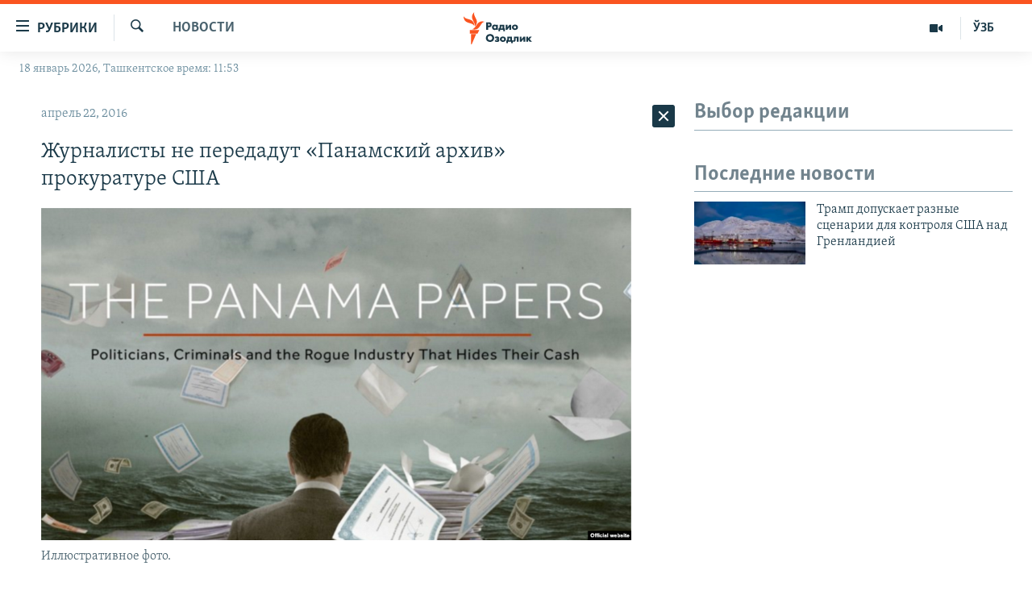

--- FILE ---
content_type: text/html; charset=utf-8
request_url: https://rus.ozodlik.org/a/27690070.html
body_size: 37807
content:

<!DOCTYPE html>
<html lang="ru" dir="ltr" class="no-js">
<head>
        <link rel="stylesheet" href="/Content/responsive/RFE/ru-UZ/RFE-ru-UZ.css?&amp;av=0.0.0.0&amp;cb=370">
<script src="https://tags.ozodlik.org/rferl-pangea/prod/utag.sync.js"></script><script type='text/javascript' src='https://www.youtube.com/iframe_api' async></script>    <script type="text/javascript">
        //a general 'js' detection, must be on top level in <head>, due to CSS performance
        document.documentElement.className = "js";
        var cacheBuster = "370";
        var appBaseUrl = "/";
        var imgEnhancerBreakpoints = [0, 144, 256, 408, 650, 1023, 1597];
        var isLoggingEnabled = false;
        var isPreviewPage = false;
        var isLivePreviewPage = false;

        if (!isPreviewPage) {
            window.RFE = window.RFE || {};
            window.RFE.cacheEnabledByParam = window.location.href.indexOf('nocache=1') === -1;

            const url = new URL(window.location.href);
            const params = new URLSearchParams(url.search);

            // Remove the 'nocache' parameter
            params.delete('nocache');

            // Update the URL without the 'nocache' parameter
            url.search = params.toString();
            window.history.replaceState(null, '', url.toString());
        } else {
            window.addEventListener('load', function() {
                const links = window.document.links;
                for (let i = 0; i < links.length; i++) {
                    links[i].href = '#';
                    links[i].target = '_self';
                }
             })
        }

var pwaEnabled = false;        var swCacheDisabled;
    </script>
    <meta charset="utf-8" />

            <title>&#x416;&#x443;&#x440;&#x43D;&#x430;&#x43B;&#x438;&#x441;&#x442;&#x44B; &#x43D;&#x435; &#x43F;&#x435;&#x440;&#x435;&#x434;&#x430;&#x434;&#x443;&#x442; &#xAB;&#x41F;&#x430;&#x43D;&#x430;&#x43C;&#x441;&#x43A;&#x438;&#x439; &#x430;&#x440;&#x445;&#x438;&#x432;&#xBB; &#x43F;&#x440;&#x43E;&#x43A;&#x443;&#x440;&#x430;&#x442;&#x443;&#x440;&#x435; &#x421;&#x428;&#x410;</title>
            <meta name="description" content="&#x41C;&#x435;&#x436;&#x434;&#x443;&#x43D;&#x430;&#x440;&#x43E;&#x434;&#x43D;&#x44B;&#x439; &#x43A;&#x43E;&#x43D;&#x441;&#x43E;&#x440;&#x446;&#x438;&#x443;&#x43C; &#x436;&#x443;&#x440;&#x43D;&#x430;&#x43B;&#x438;&#x441;&#x442;&#x43E;&#x432; &#x2013;&#xA0;&#x440;&#x430;&#x441;&#x441;&#x43B;&#x435;&#x434;&#x43E;&#x432;&#x430;&#x442;&#x435;&#x43B;&#x435;&#x439; &#x43D;&#x435; &#x431;&#x443;&#x434;&#x435;&#x442; &#x441;&#x43E;&#x442;&#x440;&#x443;&#x434;&#x43D;&#x438;&#x447;&#x430;&#x442;&#x44C; &#x441; &#x430;&#x43C;&#x435;&#x440;&#x438;&#x43A;&#x430;&#x43D;&#x441;&#x43A;&#x43E;&#x439; &#x43F;&#x440;&#x43E;&#x43A;&#x443;&#x440;&#x430;&#x442;&#x443;&#x440;&#x43E;&#x439;, &#x432;&#x435;&#x434;&#x443;&#x449;&#x435;&#x439; &#x443;&#x433;&#x43E;&#x43B;&#x43E;&#x432;&#x43D;&#x43E;&#x435; &#x440;&#x430;&#x441;&#x441;&#x43B;&#x435;&#x434;&#x43E;&#x432;&#x430;&#x43D;&#x438;&#x435; &#x43E;&#x431; &#x443;&#x43A;&#x43B;&#x43E;&#x43D;&#x435;&#x43D;&#x438;&#x438; &#x43E;&#x442; &#x443;&#x43F;&#x43B;&#x430;&#x442;&#x44B; &#x43D;&#x430;&#x43B;&#x43E;&#x433;&#x43E;&#x432;. &#x41E;&#x431; &#x44D;&#x442;&#x43E;&#x43C; &#x441;&#x43E;&#x43E;&#x431;&#x449;&#x438;&#x43B;&#x43E; &#x432; &#x447;&#x435;&#x442;&#x432;&#x435;&#x440;&#x433; &#x432;&#x435;&#x447;&#x435;&#x440;&#x43E;&#x43C; &#x438;&#x43D;&#x444;&#x43E;&#x440;&#x43C;&#x430;&#x446;&#x438;&#x43E;&#x43D;&#x43D;&#x43E;&#x435; &#x430;&#x433;&#x435;&#x43D;&#x442;&#x441;&#x442;&#x432;&#x43E; Reuters.&#xD;&#xA; &#x417;&#x430;&#x43F;&#x440;&#x43E;&#x441; &#x43E; &#x43F;&#x435;&#x440;&#x435;&#x434;&#x430;&#x447;&#x435; &#x438;&#x43D;&#x444;&#x43E;&#x440;&#x43C;&#x430;&#x446;&#x438;&#x438;, &#x432;&#x44B;&#x44F;&#x432;&#x43B;&#x435;&#x43D;&#x43D;&#x43E;&#x439; &#x432;&#x43E; &#x432;&#x440;&#x435;&#x43C;&#x44F;..." />
                <meta name="keywords" content="Новости" />
    <meta name="viewport" content="width=device-width, initial-scale=1.0" />


    <meta http-equiv="X-UA-Compatible" content="IE=edge" />

<meta name="robots" content="max-image-preview:large"><meta property="fb:pages" content="180344302346183" /> <meta name="yandex-verification" content="bbef39b0b5e9b883" />

        <link href="http://rus.azattyq.org/archive/news-azattyq/20160422/360/360.html?id=27689898" rel="canonical" />

        <meta name="apple-mobile-web-app-title" content="&#x420;&#x421;&#x415;/&#x420;&#x421; - &#x41E;&#x437;&#x43E;&#x434;&#x43B;&#x438;&#x43A;" />
        <meta name="apple-mobile-web-app-status-bar-style" content="black" />
            <meta name="apple-itunes-app" content="app-id=1390569678, app-argument=//27690070.ltr" />
<meta content="&#x416;&#x443;&#x440;&#x43D;&#x430;&#x43B;&#x438;&#x441;&#x442;&#x44B; &#x43D;&#x435; &#x43F;&#x435;&#x440;&#x435;&#x434;&#x430;&#x434;&#x443;&#x442; &#xAB;&#x41F;&#x430;&#x43D;&#x430;&#x43C;&#x441;&#x43A;&#x438;&#x439; &#x430;&#x440;&#x445;&#x438;&#x432;&#xBB; &#x43F;&#x440;&#x43E;&#x43A;&#x443;&#x440;&#x430;&#x442;&#x443;&#x440;&#x435; &#x421;&#x428;&#x410;" property="og:title"></meta>
<meta content="&#x41C;&#x435;&#x436;&#x434;&#x443;&#x43D;&#x430;&#x440;&#x43E;&#x434;&#x43D;&#x44B;&#x439; &#x43A;&#x43E;&#x43D;&#x441;&#x43E;&#x440;&#x446;&#x438;&#x443;&#x43C; &#x436;&#x443;&#x440;&#x43D;&#x430;&#x43B;&#x438;&#x441;&#x442;&#x43E;&#x432; &#x2013;&#xA0;&#x440;&#x430;&#x441;&#x441;&#x43B;&#x435;&#x434;&#x43E;&#x432;&#x430;&#x442;&#x435;&#x43B;&#x435;&#x439; &#x43D;&#x435; &#x431;&#x443;&#x434;&#x435;&#x442; &#x441;&#x43E;&#x442;&#x440;&#x443;&#x434;&#x43D;&#x438;&#x447;&#x430;&#x442;&#x44C; &#x441; &#x430;&#x43C;&#x435;&#x440;&#x438;&#x43A;&#x430;&#x43D;&#x441;&#x43A;&#x43E;&#x439; &#x43F;&#x440;&#x43E;&#x43A;&#x443;&#x440;&#x430;&#x442;&#x443;&#x440;&#x43E;&#x439;, &#x432;&#x435;&#x434;&#x443;&#x449;&#x435;&#x439; &#x443;&#x433;&#x43E;&#x43B;&#x43E;&#x432;&#x43D;&#x43E;&#x435; &#x440;&#x430;&#x441;&#x441;&#x43B;&#x435;&#x434;&#x43E;&#x432;&#x430;&#x43D;&#x438;&#x435; &#x43E;&#x431; &#x443;&#x43A;&#x43B;&#x43E;&#x43D;&#x435;&#x43D;&#x438;&#x438; &#x43E;&#x442; &#x443;&#x43F;&#x43B;&#x430;&#x442;&#x44B; &#x43D;&#x430;&#x43B;&#x43E;&#x433;&#x43E;&#x432;. &#x41E;&#x431; &#x44D;&#x442;&#x43E;&#x43C; &#x441;&#x43E;&#x43E;&#x431;&#x449;&#x438;&#x43B;&#x43E; &#x432; &#x447;&#x435;&#x442;&#x432;&#x435;&#x440;&#x433; &#x432;&#x435;&#x447;&#x435;&#x440;&#x43E;&#x43C; &#x438;&#x43D;&#x444;&#x43E;&#x440;&#x43C;&#x430;&#x446;&#x438;&#x43E;&#x43D;&#x43D;&#x43E;&#x435; &#x430;&#x433;&#x435;&#x43D;&#x442;&#x441;&#x442;&#x432;&#x43E; Reuters.&#xD;&#xA; &#x417;&#x430;&#x43F;&#x440;&#x43E;&#x441; &#x43E; &#x43F;&#x435;&#x440;&#x435;&#x434;&#x430;&#x447;&#x435; &#x438;&#x43D;&#x444;&#x43E;&#x440;&#x43C;&#x430;&#x446;&#x438;&#x438;, &#x432;&#x44B;&#x44F;&#x432;&#x43B;&#x435;&#x43D;&#x43D;&#x43E;&#x439; &#x432;&#x43E; &#x432;&#x440;&#x435;&#x43C;&#x44F;..." property="og:description"></meta>
<meta content="article" property="og:type"></meta>
<meta content="https://rus.ozodlik.org/a/27690070.html" property="og:url"></meta>
<meta content="&#x420;&#x430;&#x434;&#x438;&#x43E; &#x41E;&#x437;&#x43E;&#x434;&#x43B;&#x438;&#x43A;" property="og:site_name"></meta>
<meta content="https://www.facebook.com/Ozodlik/" property="article:publisher"></meta>
<meta content="https://gdb.rferl.org/1b814db0-b5e1-4ad4-9067-c3d23b107817_w1200_h630.png" property="og:image"></meta>
<meta content="1200" property="og:image:width"></meta>
<meta content="630" property="og:image:height"></meta>
<meta content="568280086670706" property="fb:app_id"></meta>
<meta content="summary_large_image" name="twitter:card"></meta>
<meta content="@Ozodlik" name="twitter:site"></meta>
<meta content="https://gdb.rferl.org/1b814db0-b5e1-4ad4-9067-c3d23b107817_w1200_h630.png" name="twitter:image"></meta>
<meta content="&#x416;&#x443;&#x440;&#x43D;&#x430;&#x43B;&#x438;&#x441;&#x442;&#x44B; &#x43D;&#x435; &#x43F;&#x435;&#x440;&#x435;&#x434;&#x430;&#x434;&#x443;&#x442; &#xAB;&#x41F;&#x430;&#x43D;&#x430;&#x43C;&#x441;&#x43A;&#x438;&#x439; &#x430;&#x440;&#x445;&#x438;&#x432;&#xBB; &#x43F;&#x440;&#x43E;&#x43A;&#x443;&#x440;&#x430;&#x442;&#x443;&#x440;&#x435; &#x421;&#x428;&#x410;" name="twitter:title"></meta>
<meta content="&#x41C;&#x435;&#x436;&#x434;&#x443;&#x43D;&#x430;&#x440;&#x43E;&#x434;&#x43D;&#x44B;&#x439; &#x43A;&#x43E;&#x43D;&#x441;&#x43E;&#x440;&#x446;&#x438;&#x443;&#x43C; &#x436;&#x443;&#x440;&#x43D;&#x430;&#x43B;&#x438;&#x441;&#x442;&#x43E;&#x432; &#x2013;&#xA0;&#x440;&#x430;&#x441;&#x441;&#x43B;&#x435;&#x434;&#x43E;&#x432;&#x430;&#x442;&#x435;&#x43B;&#x435;&#x439; &#x43D;&#x435; &#x431;&#x443;&#x434;&#x435;&#x442; &#x441;&#x43E;&#x442;&#x440;&#x443;&#x434;&#x43D;&#x438;&#x447;&#x430;&#x442;&#x44C; &#x441; &#x430;&#x43C;&#x435;&#x440;&#x438;&#x43A;&#x430;&#x43D;&#x441;&#x43A;&#x43E;&#x439; &#x43F;&#x440;&#x43E;&#x43A;&#x443;&#x440;&#x430;&#x442;&#x443;&#x440;&#x43E;&#x439;, &#x432;&#x435;&#x434;&#x443;&#x449;&#x435;&#x439; &#x443;&#x433;&#x43E;&#x43B;&#x43E;&#x432;&#x43D;&#x43E;&#x435; &#x440;&#x430;&#x441;&#x441;&#x43B;&#x435;&#x434;&#x43E;&#x432;&#x430;&#x43D;&#x438;&#x435; &#x43E;&#x431; &#x443;&#x43A;&#x43B;&#x43E;&#x43D;&#x435;&#x43D;&#x438;&#x438; &#x43E;&#x442; &#x443;&#x43F;&#x43B;&#x430;&#x442;&#x44B; &#x43D;&#x430;&#x43B;&#x43E;&#x433;&#x43E;&#x432;. &#x41E;&#x431; &#x44D;&#x442;&#x43E;&#x43C; &#x441;&#x43E;&#x43E;&#x431;&#x449;&#x438;&#x43B;&#x43E; &#x432; &#x447;&#x435;&#x442;&#x432;&#x435;&#x440;&#x433; &#x432;&#x435;&#x447;&#x435;&#x440;&#x43E;&#x43C; &#x438;&#x43D;&#x444;&#x43E;&#x440;&#x43C;&#x430;&#x446;&#x438;&#x43E;&#x43D;&#x43D;&#x43E;&#x435; &#x430;&#x433;&#x435;&#x43D;&#x442;&#x441;&#x442;&#x432;&#x43E; Reuters.&#xD;&#xA; &#x417;&#x430;&#x43F;&#x440;&#x43E;&#x441; &#x43E; &#x43F;&#x435;&#x440;&#x435;&#x434;&#x430;&#x447;&#x435; &#x438;&#x43D;&#x444;&#x43E;&#x440;&#x43C;&#x430;&#x446;&#x438;&#x438;, &#x432;&#x44B;&#x44F;&#x432;&#x43B;&#x435;&#x43D;&#x43D;&#x43E;&#x439; &#x432;&#x43E; &#x432;&#x440;&#x435;&#x43C;&#x44F;..." name="twitter:description"></meta>
                    <link rel="amphtml" href="https://rus.ozodlik.org/amp/27690070.html" />
<script type="application/ld+json">{"articleSection":"Новости","isAccessibleForFree":true,"headline":"Журналисты не передадут «Панамский архив» прокуратуре США","inLanguage":"ru-UZ","keywords":"Новости","author":{"@type":"Person","name":"РСЕ/РС - Озодлик"},"datePublished":"2016-04-22 06:51:26Z","dateModified":"2016-04-22 06:52:26Z","publisher":{"logo":{"width":512,"height":220,"@type":"ImageObject","url":"https://rus.ozodlik.org/Content/responsive/RFE/ru-UZ/img/logo.png"},"@type":"NewsMediaOrganization","url":"https://rus.ozodlik.org","sameAs":["https://www.instagram.com/radioozodlik/","https://www.facebook.com/%D0%A0%D0%B0%D0%B4%D0%B8%D0%BE-%D0%9E%D0%B7%D0%BE%D0%B4%D0%BB%D0%B8%D0%BA-180344302346183/?fref=nf","https://t.me/ozodlikrus","https://twitter.com/ozodlik","https://www.youtube.com/user/Ozodlikradiosi"],"name":"Радио Озодлик","alternateName":""},"@context":"https://schema.org","@type":"NewsArticle","mainEntityOfPage":"https://rus.ozodlik.org/a/27690070.html","url":"https://rus.ozodlik.org/a/27690070.html","description":"Международный консорциум журналистов – расследователей не будет сотрудничать с американской прокуратурой, ведущей уголовное расследование об уклонении от уплаты налогов. Об этом сообщило в четверг вечером информационное агентство Reuters.\r\n Запрос о передаче информации, выявленной во время...","image":{"width":1080,"height":608,"@type":"ImageObject","url":"https://gdb.rferl.org/1b814db0-b5e1-4ad4-9067-c3d23b107817_w1080_h608.png"},"name":"Журналисты не передадут «Панамский архив» прокуратуре США"}</script>
    <script src="/Scripts/responsive/infographics.bundle.min.js?&amp;av=0.0.0.0&amp;cb=370"></script>
        <script src="/Scripts/responsive/dollardom.min.js?&amp;av=0.0.0.0&amp;cb=370"></script>
        <script src="/Scripts/responsive/modules/commons.js?&amp;av=0.0.0.0&amp;cb=370"></script>
        <script src="/Scripts/responsive/modules/app_code.js?&amp;av=0.0.0.0&amp;cb=370"></script>

        <link rel="icon" type="image/svg+xml" href="/Content/responsive/RFE/img/webApp/favicon.svg" />
        <link rel="alternate icon" href="/Content/responsive/RFE/img/webApp/favicon.ico" />
            <link rel="mask-icon" color="#ea6903" href="/Content/responsive/RFE/img/webApp/favicon_safari.svg" />
        <link rel="apple-touch-icon" sizes="152x152" href="/Content/responsive/RFE/img/webApp/ico-152x152.png" />
        <link rel="apple-touch-icon" sizes="144x144" href="/Content/responsive/RFE/img/webApp/ico-144x144.png" />
        <link rel="apple-touch-icon" sizes="114x114" href="/Content/responsive/RFE/img/webApp/ico-114x114.png" />
        <link rel="apple-touch-icon" sizes="72x72" href="/Content/responsive/RFE/img/webApp/ico-72x72.png" />
        <link rel="apple-touch-icon-precomposed" href="/Content/responsive/RFE/img/webApp/ico-57x57.png" />
        <link rel="icon" sizes="192x192" href="/Content/responsive/RFE/img/webApp/ico-192x192.png" />
        <link rel="icon" sizes="128x128" href="/Content/responsive/RFE/img/webApp/ico-128x128.png" />
        <meta name="msapplication-TileColor" content="#ffffff" />
        <meta name="msapplication-TileImage" content="/Content/responsive/RFE/img/webApp/ico-144x144.png" />
                <link rel="preload" href="/Content/responsive/fonts/Skolar-Lt_Cyrl_v2.4.woff" type="font/woff" as="font" crossorigin="anonymous" />
    <link rel="alternate" type="application/rss+xml" title="RFE/RL - Top Stories [RSS]" href="/api/" />
    <link rel="sitemap" type="application/rss+xml" href="/sitemap.xml" />
    
    



</head>
<body class=" nav-no-loaded cc_theme pg-arch arch-news nojs-images date-time-enabled">
        <script type="text/javascript" >
            var analyticsData = {url:"https://rus.ozodlik.org/a/27690070.html",property_id:"529",article_uid:"27690070",page_title:"Журналисты не передадут «Панамский архив» прокуратуре США",page_type:"article",content_type:"article",subcontent_type:"article",last_modified:"2016-04-22 06:52:26Z",pub_datetime:"2016-04-22 06:51:26Z",pub_year:"2016",pub_month:"04",pub_day:"22",pub_hour:"06",pub_weekday:"Friday",section:"новости",english_section:"news",byline:"",categories:"news",domain:"rus.ozodlik.org",language:"Russian",language_service:"RFERL Uzbek",platform:"web",copied:"yes",copied_article:"27689898|6|Kazakh [ru]|2016-04-22",copied_title:"Журналисты не передадут «панамский архив» прокуратуре США",runs_js:"Yes",cms_release:"8.44.0.0.370",enviro_type:"prod",slug:"",entity:"RFE",short_language_service:"UZB",platform_short:"W",page_name:"Журналисты не передадут «Панамский архив» прокуратуре США"};
        </script>
<noscript><iframe src="https://www.googletagmanager.com/ns.html?id=GTM-WXZBPZ" height="0" width="0" style="display:none;visibility:hidden"></iframe></noscript>        <script type="text/javascript" data-cookiecategory="analytics">
            var gtmEventObject = Object.assign({}, analyticsData, {event: 'page_meta_ready'});window.dataLayer = window.dataLayer || [];window.dataLayer.push(gtmEventObject);
            if (top.location === self.location) { //if not inside of an IFrame
                 var renderGtm = "true";
                 if (renderGtm === "true") {
            (function(w,d,s,l,i){w[l]=w[l]||[];w[l].push({'gtm.start':new Date().getTime(),event:'gtm.js'});var f=d.getElementsByTagName(s)[0],j=d.createElement(s),dl=l!='dataLayer'?'&l='+l:'';j.async=true;j.src='//www.googletagmanager.com/gtm.js?id='+i+dl;f.parentNode.insertBefore(j,f);})(window,document,'script','dataLayer','GTM-WXZBPZ');
                 }
            }
        </script>
        <!--Analytics tag js version start-->
            <script type="text/javascript" data-cookiecategory="analytics">
                var utag_data = Object.assign({}, analyticsData, {});
if(typeof(TealiumTagFrom)==='function' && typeof(TealiumTagSearchKeyword)==='function') {
var utag_from=TealiumTagFrom();var utag_searchKeyword=TealiumTagSearchKeyword();
if(utag_searchKeyword!=null && utag_searchKeyword!=='' && utag_data["search_keyword"]==null) utag_data["search_keyword"]=utag_searchKeyword;if(utag_from!=null && utag_from!=='') utag_data["from"]=TealiumTagFrom();}
                if(window.top!== window.self&&utag_data.page_type==="snippet"){utag_data.page_type = 'iframe';}
                try{if(window.top!==window.self&&window.self.location.hostname===window.top.location.hostname){utag_data.platform = 'self-embed';utag_data.platform_short = 'se';}}catch(e){if(window.top!==window.self&&window.self.location.search.includes("platformType=self-embed")){utag_data.platform = 'cross-promo';utag_data.platform_short = 'cp';}}
                (function(a,b,c,d){    a="https://tags.ozodlik.org/rferl-pangea/prod/utag.js";    b=document;c="script";d=b.createElement(c);d.src=a;d.type="text/java"+c;d.async=true;    a=b.getElementsByTagName(c)[0];a.parentNode.insertBefore(d,a);    })();
            </script>
        <!--Analytics tag js version end-->
<!-- Analytics tag management NoScript -->
<noscript>
<img style="position: absolute; border: none;" src="https://ssc.ozodlik.org/b/ss/bbgprod,bbgentityrferl/1/G.4--NS/893108523?pageName=rfe%3auzb%3aw%3aarticle%3a%d0%96%d1%83%d1%80%d0%bd%d0%b0%d0%bb%d0%b8%d1%81%d1%82%d1%8b%20%d0%bd%d0%b5%20%d0%bf%d0%b5%d1%80%d0%b5%d0%b4%d0%b0%d0%b4%d1%83%d1%82%20%c2%ab%d0%9f%d0%b0%d0%bd%d0%b0%d0%bc%d1%81%d0%ba%d0%b8%d0%b9%20%d0%b0%d1%80%d1%85%d0%b8%d0%b2%c2%bb%20%d0%bf%d1%80%d0%be%d0%ba%d1%83%d1%80%d0%b0%d1%82%d1%83%d1%80%d0%b5%20%d0%a1%d0%a8%d0%90&amp;c6=%d0%96%d1%83%d1%80%d0%bd%d0%b0%d0%bb%d0%b8%d1%81%d1%82%d1%8b%20%d0%bd%d0%b5%20%d0%bf%d0%b5%d1%80%d0%b5%d0%b4%d0%b0%d0%b4%d1%83%d1%82%20%c2%ab%d0%9f%d0%b0%d0%bd%d0%b0%d0%bc%d1%81%d0%ba%d0%b8%d0%b9%20%d0%b0%d1%80%d1%85%d0%b8%d0%b2%c2%bb%20%d0%bf%d1%80%d0%be%d0%ba%d1%83%d1%80%d0%b0%d1%82%d1%83%d1%80%d0%b5%20%d0%a1%d0%a8%d0%90&amp;v36=8.44.0.0.370&amp;v6=D=c6&amp;g=https%3a%2f%2frus.ozodlik.org%2fa%2f27690070.html&amp;c1=D=g&amp;v1=D=g&amp;events=event1,event52&amp;c16=rferl%20uzbek&amp;v16=D=c16&amp;c5=news&amp;v5=D=c5&amp;ch=%d0%9d%d0%be%d0%b2%d0%be%d1%81%d1%82%d0%b8&amp;c15=russian&amp;v15=D=c15&amp;c4=article&amp;v4=D=c4&amp;c14=27690070&amp;v14=D=c14&amp;v20=no&amp;c17=web&amp;v17=D=c17&amp;mcorgid=518abc7455e462b97f000101%40adobeorg&amp;server=rus.ozodlik.org&amp;pageType=D=c4&amp;ns=bbg&amp;v29=D=server&amp;v25=rfe&amp;v30=529&amp;v105=D=User-Agent " alt="analytics" width="1" height="1" /></noscript>
<!-- End of Analytics tag management NoScript -->


        <!--*** Accessibility links - For ScreenReaders only ***-->
        <section>
            <div class="sr-only">
                <h2>&#x421;&#x441;&#x44B;&#x43B;&#x43A;&#x438; &#x434;&#x43B;&#x44F; &#x443;&#x43F;&#x440;&#x43E;&#x449;&#x435;&#x43D;&#x43D;&#x43E;&#x433;&#x43E; &#x434;&#x43E;&#x441;&#x442;&#x443;&#x43F;&#x430;</h2>
                <ul>
                    <li><a href="#content" data-disable-smooth-scroll="1">&#x412;&#x435;&#x440;&#x43D;&#x443;&#x442;&#x44C;&#x441;&#x44F; &#x43A; &#x43E;&#x441;&#x43D;&#x43E;&#x432;&#x43D;&#x43E;&#x43C;&#x443; &#x441;&#x43E;&#x434;&#x435;&#x440;&#x436;&#x430;&#x43D;&#x438;&#x44E;</a></li>
                    <li><a href="#navigation" data-disable-smooth-scroll="1">&#x412;&#x435;&#x440;&#x43D;&#x443;&#x442;&#x441;&#x44F; &#x43A; &#x433;&#x43B;&#x430;&#x432;&#x43D;&#x43E;&#x439; &#x43D;&#x430;&#x432;&#x438;&#x433;&#x430;&#x446;&#x438;&#x438;</a></li>
                    <li><a href="#txtHeaderSearch" data-disable-smooth-scroll="1">&#x412;&#x435;&#x440;&#x43D;&#x443;&#x442;&#x441;&#x44F; &#x43A; &#x43F;&#x43E;&#x438;&#x441;&#x43A;&#x443;</a></li>
                </ul>
            </div>
        </section>
    




<div dir="ltr">
    <div id="page">
            <aside>

<div class="c-lightbox overlay-modal">
    <div class="c-lightbox__intro">
        <h2 class="c-lightbox__intro-title"></h2>
        <button class="btn btn--rounded c-lightbox__btn c-lightbox__intro-next" title="&#x421;&#x43B;&#x435;&#x434;&#x443;&#x44E;&#x449;&#x438;&#x439;">
            <span class="ico ico--rounded ico-chevron-forward"></span>
            <span class="sr-only">&#x421;&#x43B;&#x435;&#x434;&#x443;&#x44E;&#x449;&#x438;&#x439;</span>
        </button>
    </div>
    <div class="c-lightbox__nav">
        <button class="btn btn--rounded c-lightbox__btn c-lightbox__btn--close" title="&#x417;&#x430;&#x43A;&#x440;&#x44B;&#x442;&#x44C;">
            <span class="ico ico--rounded ico-close"></span>
            <span class="sr-only">&#x417;&#x430;&#x43A;&#x440;&#x44B;&#x442;&#x44C;</span>
        </button>
        <button class="btn btn--rounded c-lightbox__btn c-lightbox__btn--prev" title="&#x41F;&#x440;&#x435;&#x434;&#x44B;&#x434;&#x443;&#x449;&#x438;&#x439;">
            <span class="ico ico--rounded ico-chevron-backward"></span>
            <span class="sr-only">&#x41F;&#x440;&#x435;&#x434;&#x44B;&#x434;&#x443;&#x449;&#x438;&#x439;</span>
        </button>
        <button class="btn btn--rounded c-lightbox__btn c-lightbox__btn--next" title="&#x421;&#x43B;&#x435;&#x434;&#x443;&#x44E;&#x449;&#x438;&#x439;">
            <span class="ico ico--rounded ico-chevron-forward"></span>
            <span class="sr-only">&#x421;&#x43B;&#x435;&#x434;&#x443;&#x44E;&#x449;&#x438;&#x439;</span>
        </button>
    </div>
    <div class="c-lightbox__content-wrap">
        <figure class="c-lightbox__content">
            <span class="c-spinner c-spinner--lightbox">
                <img src="/Content/responsive/img/player-spinner.png"
                     alt="&#x43F;&#x43E;&#x436;&#x430;&#x43B;&#x443;&#x439;&#x441;&#x442;&#x430;, &#x43F;&#x43E;&#x434;&#x43E;&#x436;&#x434;&#x438;&#x442;&#x435;"
                     title="&#x43F;&#x43E;&#x436;&#x430;&#x43B;&#x443;&#x439;&#x441;&#x442;&#x430;, &#x43F;&#x43E;&#x434;&#x43E;&#x436;&#x434;&#x438;&#x442;&#x435;" />
            </span>
            <div class="c-lightbox__img">
                <div class="thumb">
                    <img src="" alt="" />
                </div>
            </div>
            <figcaption>
                <div class="c-lightbox__info c-lightbox__info--foot">
                    <span class="c-lightbox__counter"></span>
                    <span class="caption c-lightbox__caption"></span>
                </div>
            </figcaption>
        </figure>
    </div>
    <div class="hidden">
        <div class="content-advisory__box content-advisory__box--lightbox">
            <span class="content-advisory__box-text">This image contains sensitive content which some people may find offensive or disturbing.</span>
            <button class="btn btn--transparent content-advisory__box-btn m-t-md" value="text" type="button">
                <span class="btn__text">
                    Click to reveal
                </span>
            </button>
        </div>
    </div>
</div>                
<div class="ctc-message pos-fix">
    <div class="ctc-message__inner">Link has been copied to clipboard</div>
</div>
            </aside>

<div class="hdr-20 hdr-20--big">
    <div class="hdr-20__inner">
        <div class="hdr-20__max pos-rel">
            <div class="hdr-20__side hdr-20__side--primary d-flex">
                <label data-for="main-menu-ctrl" data-switcher-trigger="true" data-switch-target="main-menu-ctrl" class="burger hdr-trigger pos-rel trans-trigger" data-trans-evt="click" data-trans-id="menu">
                    <span class="ico ico-close hdr-trigger__ico hdr-trigger__ico--close burger__ico burger__ico--close"></span>
                    <span class="ico ico-menu hdr-trigger__ico hdr-trigger__ico--open burger__ico burger__ico--open"></span>
                        <span class="burger__label">&#x420;&#x443;&#x431;&#x440;&#x438;&#x43A;&#x438;</span>
                </label>
                <div class="menu-pnl pos-fix trans-target" data-switch-target="main-menu-ctrl" data-trans-id="menu">
                    <div class="menu-pnl__inner">
                        <nav class="main-nav menu-pnl__item menu-pnl__item--first">
                            <ul class="main-nav__list accordeon" data-analytics-tales="false" data-promo-name="link" data-location-name="nav,secnav">
                                

        <li class="main-nav__item">
            <a class="main-nav__item-name main-nav__item-name--link" href="/z/17526" title="&#x423;&#x437;&#x431;&#x435;&#x43A;&#x438;&#x441;&#x442;&#x430;&#x43D;" data-item-name="uzbekistan" >&#x423;&#x437;&#x431;&#x435;&#x43A;&#x438;&#x441;&#x442;&#x430;&#x43D;</a>
        </li>

        <li class="main-nav__item">
            <a class="main-nav__item-name main-nav__item-name--link" href="/z/17604" title="&#x412; &#x43C;&#x438;&#x440;&#x435;" data-item-name="world" >&#x412; &#x43C;&#x438;&#x440;&#x435;</a>
        </li>

        <li class="main-nav__item">
            <a class="main-nav__item-name main-nav__item-name--link" href="/z/17605" title="&#x426;&#x435;&#x43D;&#x442;&#x440;&#x430;&#x437;&#x438;&#x44F;" data-item-name="ca-region" >&#x426;&#x435;&#x43D;&#x442;&#x440;&#x430;&#x437;&#x438;&#x44F;</a>
        </li>

        <li class="main-nav__item">
            <a class="main-nav__item-name main-nav__item-name--link" href="/z/17599" title="&#x41F;&#x43E;&#x43B;&#x438;&#x442;&#x438;&#x43A;&#x430;" data-item-name="politics" >&#x41F;&#x43E;&#x43B;&#x438;&#x442;&#x438;&#x43A;&#x430;</a>
        </li>

        <li class="main-nav__item">
            <a class="main-nav__item-name main-nav__item-name--link" href="/z/17601" title="&#x42D;&#x43A;&#x43E;&#x43D;&#x43E;&#x43C;&#x438;&#x43A;&#x430;" data-item-name="economy" >&#x42D;&#x43A;&#x43E;&#x43D;&#x43E;&#x43C;&#x438;&#x43A;&#x430;</a>
        </li>

        <li class="main-nav__item">
            <a class="main-nav__item-name main-nav__item-name--link" href="/z/17527" title="&#x41C;&#x443;&#x43B;&#x44C;&#x442;&#x438;&#x43C;&#x435;&#x434;&#x438;&#x430;" data-item-name="all-multimedia" >&#x41C;&#x443;&#x43B;&#x44C;&#x442;&#x438;&#x43C;&#x435;&#x434;&#x438;&#x430;</a>
        </li>



                            </ul>
                        </nav>
                        

<div class="menu-pnl__item">
        <a href="https://www.ozodlik.org" class="menu-pnl__item-link" alt="&#x40E;&#x437;&#x431;&#x435;&#x43A;&#x447;&#x430;">&#x40E;&#x437;&#x431;&#x435;&#x43A;&#x447;&#x430;</a>
</div>


                        
                            <div class="menu-pnl__item menu-pnl__item--social">
                                    <h5 class="menu-pnl__sub-head">&#x41F;&#x440;&#x438;&#x441;&#x43E;&#x435;&#x434;&#x438;&#x43D;&#x44F;&#x439;&#x442;&#x435;&#x441;&#x44C;!</h5>

        <a href="https://www.instagram.com/radioozodlik/" title="&#x41F;&#x43E;&#x434;&#x43F;&#x438;&#x448;&#x438;&#x442;&#x435;&#x441;&#x44C; &#x43D;&#x430; &#x43D;&#x430;&#x448;&#x443; &#x441;&#x442;&#x440;&#x430;&#x43D;&#x438;&#x446;&#x443; &#x432; Instagram" data-analytics-text="follow_on_instagram" class="btn btn--rounded btn--social-inverted menu-pnl__btn js-social-btn btn-instagram"  target="_blank" rel="noopener">
            <span class="ico ico-instagram ico--rounded"></span>
        </a>


        <a href="https://www.facebook.com/%D0%A0%D0%B0%D0%B4%D0%B8%D0%BE-%D0%9E%D0%B7%D0%BE%D0%B4%D0%BB%D0%B8%D0%BA-180344302346183/?fref=nf" title="&#x41C;&#x44B; &#x432;  Facebook" data-analytics-text="follow_on_facebook" class="btn btn--rounded btn--social-inverted menu-pnl__btn js-social-btn btn-facebook"  target="_blank" rel="noopener">
            <span class="ico ico-facebook-alt ico--rounded"></span>
        </a>


        <a href="https://t.me/ozodlikrus" title="&#x41F;&#x440;&#x438;&#x441;&#x43E;&#x435;&#x434;&#x438;&#x43D;&#x44F;&#x439;&#x442;&#x435;&#x441;&#x44C; &#x432; Telegram" data-analytics-text="follow_on_telegram" class="btn btn--rounded btn--social-inverted menu-pnl__btn js-social-btn btn-telegram"  target="_blank" rel="noopener">
            <span class="ico ico-telegram ico--rounded"></span>
        </a>


        <a href="https://twitter.com/ozodlik" title="&#x41C;&#x44B; &#x432; Twitter" data-analytics-text="follow_on_twitter" class="btn btn--rounded btn--social-inverted menu-pnl__btn js-social-btn btn-twitter"  target="_blank" rel="noopener">
            <span class="ico ico-twitter ico--rounded"></span>
        </a>


        <a href="https://www.youtube.com/user/Ozodlikradiosi" title="&#x41F;&#x440;&#x438;&#x441;&#x43E;&#x435;&#x434;&#x438;&#x43D;&#x44F;&#x439;&#x442;&#x435;&#x441;&#x44C; &#x432; Youtube" data-analytics-text="follow_on_youtube" class="btn btn--rounded btn--social-inverted menu-pnl__btn js-social-btn btn-youtube"  target="_blank" rel="noopener">
            <span class="ico ico-youtube ico--rounded"></span>
        </a>

                            </div>
                            <div class="menu-pnl__item">
                                <a href="/navigation/allsites" class="menu-pnl__item-link">
                                    <span class="ico ico-languages "></span>
                                    &#x412;&#x441;&#x435; &#x441;&#x430;&#x439;&#x442;&#x44B; &#x420;&#x421;&#x415;/&#x420;&#x421;
                                </a>
                            </div>
                    </div>
                </div>
                <label data-for="top-search-ctrl" data-switcher-trigger="true" data-switch-target="top-search-ctrl" class="top-srch-trigger hdr-trigger">
                    <span class="ico ico-close hdr-trigger__ico hdr-trigger__ico--close top-srch-trigger__ico top-srch-trigger__ico--close"></span>
                    <span class="ico ico-search hdr-trigger__ico hdr-trigger__ico--open top-srch-trigger__ico top-srch-trigger__ico--open"></span>
                </label>
                <div class="srch-top srch-top--in-header" data-switch-target="top-search-ctrl">
                    <div class="container">
                        
<form action="/s" class="srch-top__form srch-top__form--in-header" id="form-topSearchHeader" method="get" role="search">    <label for="txtHeaderSearch" class="sr-only">&#x418;&#x441;&#x43A;&#x430;&#x442;&#x44C;</label>
    <input type="text" id="txtHeaderSearch" name="k" placeholder="&#x442;&#x435;&#x43A;&#x441;&#x442; &#x434;&#x43B;&#x44F; &#x43F;&#x43E;&#x438;&#x441;&#x43A;&#x430;..." accesskey="s" value="" class="srch-top__input analyticstag-event" onkeydown="if (event.keyCode === 13) { FireAnalyticsTagEventOnSearch('search', $dom.get('#txtHeaderSearch')[0].value) }" />
    <button title="&#x418;&#x441;&#x43A;&#x430;&#x442;&#x44C;" type="submit" class="btn btn--top-srch analyticstag-event" onclick="FireAnalyticsTagEventOnSearch('search', $dom.get('#txtHeaderSearch')[0].value) ">
        <span class="ico ico-search"></span>
    </button>
</form>
                    </div>
                </div>
                <a href="/" class="main-logo-link">
                    <img src="/Content/responsive/RFE/ru-UZ/img/logo-compact.svg" class="main-logo main-logo--comp" alt="site logo">
                        <img src="/Content/responsive/RFE/ru-UZ/img/logo.svg" class="main-logo main-logo--big" alt="site logo">
                </a>
            </div>
            <div class="hdr-20__side hdr-20__side--secondary d-flex">
                

    <a href="https://www.ozodlik.org/" title="&#x40E;&#x417;&#x411;" class="hdr-20__secondary-item hdr-20__secondary-item--lang" data-item-name="satellite">
        
&#x40E;&#x417;&#x411;
    </a>

    <a href="/z/17527" title="&#x41C;&#x443;&#x43B;&#x44C;&#x442;&#x438;&#x43C;&#x435;&#x434;&#x438;&#x430;" class="hdr-20__secondary-item" data-item-name="video">
        
    <span class="ico ico-video hdr-20__secondary-icon"></span>

    </a>

    <a href="/s" title="&#x418;&#x441;&#x43A;&#x430;&#x442;&#x44C;" class="hdr-20__secondary-item hdr-20__secondary-item--search" data-item-name="search">
        
    <span class="ico ico-search hdr-20__secondary-icon hdr-20__secondary-icon--search"></span>

    </a>



                
                <div class="srch-bottom">
                    
<form action="/s" class="srch-bottom__form d-flex" id="form-bottomSearch" method="get" role="search">    <label for="txtSearch" class="sr-only">&#x418;&#x441;&#x43A;&#x430;&#x442;&#x44C;</label>
    <input type="search" id="txtSearch" name="k" placeholder="&#x442;&#x435;&#x43A;&#x441;&#x442; &#x434;&#x43B;&#x44F; &#x43F;&#x43E;&#x438;&#x441;&#x43A;&#x430;..." accesskey="s" value="" class="srch-bottom__input analyticstag-event" onkeydown="if (event.keyCode === 13) { FireAnalyticsTagEventOnSearch('search', $dom.get('#txtSearch')[0].value) }" />
    <button title="&#x418;&#x441;&#x43A;&#x430;&#x442;&#x44C;" type="submit" class="btn btn--bottom-srch analyticstag-event" onclick="FireAnalyticsTagEventOnSearch('search', $dom.get('#txtSearch')[0].value) ">
        <span class="ico ico-search"></span>
    </button>
</form>
                </div>
            </div>
            <img src="/Content/responsive/RFE/ru-UZ/img/logo-print.gif" class="logo-print" alt="site logo">
            <img src="/Content/responsive/RFE/ru-UZ/img/logo-print_color.png" class="logo-print logo-print--color" alt="site logo">
        </div>
    </div>
</div>
    <script>
        if (document.body.className.indexOf('pg-home') > -1) {
            var nav2In = document.querySelector('.hdr-20__inner');
            var nav2Sec = document.querySelector('.hdr-20__side--secondary');
            var secStyle = window.getComputedStyle(nav2Sec);
            if (nav2In && window.pageYOffset < 150 && secStyle['position'] !== 'fixed') {
                nav2In.classList.add('hdr-20__inner--big')
            }
        }
    </script>



<div class="c-hlights c-hlights--breaking c-hlights--no-item" data-hlight-display="mobile,desktop">
    <div class="c-hlights__wrap container p-0">
        <div class="c-hlights__nav">
            <a role="button" href="#" title="&#x41F;&#x440;&#x435;&#x434;&#x44B;&#x434;&#x443;&#x449;&#x438;&#x439;">
                <span class="ico ico-chevron-backward m-0"></span>
                <span class="sr-only">&#x41F;&#x440;&#x435;&#x434;&#x44B;&#x434;&#x443;&#x449;&#x438;&#x439;</span>
            </a>
            <a role="button" href="#" title="&#x421;&#x43B;&#x435;&#x434;&#x443;&#x44E;&#x449;&#x438;&#x439;">
                <span class="ico ico-chevron-forward m-0"></span>
                <span class="sr-only">&#x421;&#x43B;&#x435;&#x434;&#x443;&#x44E;&#x449;&#x438;&#x439;</span>
            </a>
        </div>
        <span class="c-hlights__label">
            <span class="">&#x41D;&#x43E;&#x432;&#x43E;&#x441;&#x442;&#x44C; &#x447;&#x430;&#x441;&#x430;</span>
            <span class="switcher-trigger">
                <label data-for="more-less-1" data-switcher-trigger="true" class="switcher-trigger__label switcher-trigger__label--more p-b-0" title="&#x41F;&#x43E;&#x43A;&#x430;&#x437;&#x430;&#x442;&#x44C; &#x431;&#x43E;&#x43B;&#x44C;&#x448;&#x435;">
                    <span class="ico ico-chevron-down"></span>
                </label>
                <label data-for="more-less-1" data-switcher-trigger="true" class="switcher-trigger__label switcher-trigger__label--less p-b-0" title="Show less">
                    <span class="ico ico-chevron-up"></span>
                </label>
            </span>
        </span>
        <ul class="c-hlights__items switcher-target" data-switch-target="more-less-1">
            
        </ul>
    </div>
</div>


<div class="date-time-area ">
    <div class="container">
        <span class="date-time">
            18 &#x44F;&#x43D;&#x432;&#x430;&#x440;&#x44C; 2026, &#x422;&#x430;&#x448;&#x43A;&#x435;&#x43D;&#x442;&#x441;&#x43A;&#x43E;&#x435; &#x432;&#x440;&#x435;&#x43C;&#x44F;: 11:53
        </span>
    </div>
</div>
        <div id="content">
            

<div class="container">
    <div class="row">
        <div class="col-sm-12 col-md-8">
            <div class="news">

    <h1 class="pg-title pg-title--move-to-header">
        &#x41D;&#x43E;&#x432;&#x43E;&#x441;&#x442;&#x438;
    </h1>
                <div id="newsItems" class="accordeon accordeon--scroll-adjust">

<div class="accordeon__item-wrap">
    <div class="news__item news__item--unopenable accordeon__item sticky-btn-parent" data-switcher-opened=true data-switch-target="more-less-27690070" data-article-id="27690070" data-api-id="27690070" data-api-type="1">
        <div class="news__item-inner pos-rel">

<div class="publishing-details ">
        <div class="published">
            <span class="date" >
                    <time pubdate="pubdate" datetime="2016-04-22T11:51:26&#x2B;05:00">
                        &#x430;&#x43F;&#x440;&#x435;&#x43B;&#x44C; 22, 2016
                    </time>
            </span>
        </div>
</div>


    <h1 class="title pg-title">
        &#x416;&#x443;&#x440;&#x43D;&#x430;&#x43B;&#x438;&#x441;&#x442;&#x44B; &#x43D;&#x435; &#x43F;&#x435;&#x440;&#x435;&#x434;&#x430;&#x434;&#x443;&#x442; &#xAB;&#x41F;&#x430;&#x43D;&#x430;&#x43C;&#x441;&#x43A;&#x438;&#x439; &#x430;&#x440;&#x445;&#x438;&#x432;&#xBB; &#x43F;&#x440;&#x43E;&#x43A;&#x443;&#x440;&#x430;&#x442;&#x443;&#x440;&#x435; &#x421;&#x428;&#x410;
    </h1>

<div class="cover-media">
    <figure class="media-image js-media-expand">
        <div class="img-wrap">
            <div class="thumb thumb16_9">

            <img src="https://gdb.rferl.org/1b814db0-b5e1-4ad4-9067-c3d23b107817_w250_r1_s.png" alt="&#x418;&#x43B;&#x43B;&#x44E;&#x441;&#x442;&#x440;&#x430;&#x442;&#x438;&#x432;&#x43D;&#x43E;&#x435; &#x444;&#x43E;&#x442;&#x43E;." />
                                </div>
        </div>
            <figcaption>
                <span class="caption">&#x418;&#x43B;&#x43B;&#x44E;&#x441;&#x442;&#x440;&#x430;&#x442;&#x438;&#x432;&#x43D;&#x43E;&#x435; &#x444;&#x43E;&#x442;&#x43E;.</span>
            </figcaption>
    </figure>
</div>

            <div class="news__buttons news__buttons--main pos-abs">
                <button class="btn btn--news btn--news-more pos-abs">
                    <span class="ico ico-chevron-down"></span>
                </button>
                <button class="btn btn--news sticky-btn btn--news-less">
                    <span class="ico ico-close"></span>
                </button>
            </div>
                <div class="wsw accordeon__target">
                    

<p>Международный консорциум журналистов – расследователей не будет сотрудничать с американской прокуратурой, ведущей уголовное расследование об уклонении от уплаты налогов. Об этом сообщило в четверг вечером информационное агентство Reuters.</p>

<p>Запрос о передаче информации, выявленной во время журналистского расследования так называемого «Панамского архива», направила журналистам на днях федеральная прокуратура Нью-Йорка. Журналистский консорциум координировал подготовку к публикации документов, проливающих свет на махинации с сокрытием налогооблагаемых доходов на офшорных счетах в Панаме.</p>

<p>В ответ на просьбу прокуратуры глава консорциума Джеральд Райл заявил: «Мы не будем передавать прокуратуре еще неопубликованные сведения. Мы – медийная организация, которую 1-ая поправка к Конституции США и другие правовые механизмы защищают от превращения в подразделение правоохранительных органов».</p>

<p>Благодаря утечке из панамской юридической фирмы Mossack Fonseca журналисты получили в общей сложности 11,5 миллиона финансовых документов о физических лицах и организациях, скрывающих свои активы в офшорах. Большая их часть пока не опубликована.</p>


                </div>
            <div class="pos-rel news__read-more">
                <label class="news__read-more-label accordeon__control-label pos-abs" data-for="more-less-27690070" data-switcher-trigger="true"></label>
                <a class="btn btn--link news__read-more-btn" href="#" title="&#x414;&#x430;&#x43B;&#x44C;&#x448;&#x435;">
                    <span class="btn__text">
                        &#x414;&#x430;&#x43B;&#x44C;&#x448;&#x435;
                    </span>
                </a>
            </div>
            <label data-for="more-less-27690070" data-switcher-trigger="true" class="switcher-trigger__label accordeon__control-label news__control-label pos-abs"></label>
        </div>
        <div class="news__share-outer">

                <div class="links">
                        <p class="buttons link-content-sharing p-0 ">
                            <button class="btn btn--link btn-content-sharing p-t-0 " id="btnContentSharing" value="text" role="Button" type="" title="&#x43F;&#x43E;&#x434;&#x435;&#x43B;&#x438;&#x442;&#x44C;&#x441;&#x44F; &#x432; &#x434;&#x440;&#x443;&#x433;&#x438;&#x445; &#x441;&#x43E;&#x446;&#x441;&#x435;&#x442;&#x44F;&#x445;">
                                <span class="ico ico-share ico--l"></span>
                                <span class="btn__text ">
                                    &#x41F;&#x43E;&#x434;&#x435;&#x43B;&#x438;&#x442;&#x44C;&#x441;&#x44F;
                                </span>
                            </button>
                        </p>
                        <aside class="content-sharing js-content-sharing " role="complementary" 
                               data-share-url="https://rus.ozodlik.org/a/27690070.html" data-share-title="&#x416;&#x443;&#x440;&#x43D;&#x430;&#x43B;&#x438;&#x441;&#x442;&#x44B; &#x43D;&#x435; &#x43F;&#x435;&#x440;&#x435;&#x434;&#x430;&#x434;&#x443;&#x442; &#xAB;&#x41F;&#x430;&#x43D;&#x430;&#x43C;&#x441;&#x43A;&#x438;&#x439; &#x430;&#x440;&#x445;&#x438;&#x432;&#xBB; &#x43F;&#x440;&#x43E;&#x43A;&#x443;&#x440;&#x430;&#x442;&#x443;&#x440;&#x435; &#x421;&#x428;&#x410;" data-share-text="">
                            <div class="content-sharing__popover">
                                <h6 class="content-sharing__title">&#x41F;&#x43E;&#x434;&#x435;&#x43B;&#x438;&#x442;&#x44C;&#x441;&#x44F;</h6>
                                <button href="#close" id="btnCloseSharing" class="btn btn--text-like content-sharing__close-btn">
                                    <span class="ico ico-close ico--l"></span>
                                </button>
            <ul class="content-sharing__list">
                    <li class="content-sharing__item">
                            <div class="ctc ">
                                <input type="text" class="ctc__input" readonly="readonly">
                                <a href="" js-href="https://rus.ozodlik.org/a/27690070.html" class="content-sharing__link ctc__button">
                                    <span class="ico ico-copy-link ico--rounded ico--s"></span>
                                        <span class="content-sharing__link-text">Copy link</span>
                                </a>
                            </div>
                    </li>
                    <li class="content-sharing__item">
        <a href="https://facebook.com/sharer.php?u=https%3a%2f%2frus.ozodlik.org%2fa%2f27690070.html"
           data-analytics-text="share_on_facebook"
           title="Facebook" target="_blank"
           class="content-sharing__link  js-social-btn">
            <span class="ico ico-facebook ico--rounded ico--s"></span>
                <span class="content-sharing__link-text">Facebook</span>
        </a>
                    </li>
                    <li class="content-sharing__item">
        <a href="https://twitter.com/share?url=https%3a%2f%2frus.ozodlik.org%2fa%2f27690070.html&amp;text=%d0%96%d1%83%d1%80%d0%bd%d0%b0%d0%bb%d0%b8%d1%81%d1%82%d1%8b&#x2B;%d0%bd%d0%b5&#x2B;%d0%bf%d0%b5%d1%80%d0%b5%d0%b4%d0%b0%d0%b4%d1%83%d1%82&#x2B;%c2%ab%d0%9f%d0%b0%d0%bd%d0%b0%d0%bc%d1%81%d0%ba%d0%b8%d0%b9&#x2B;%d0%b0%d1%80%d1%85%d0%b8%d0%b2%c2%bb&#x2B;%d0%bf%d1%80%d0%be%d0%ba%d1%83%d1%80%d0%b0%d1%82%d1%83%d1%80%d0%b5&#x2B;%d0%a1%d0%a8%d0%90"
           data-analytics-text="share_on_twitter"
           title="X (Twitter)" target="_blank"
           class="content-sharing__link  js-social-btn">
            <span class="ico ico-twitter ico--rounded ico--s"></span>
                <span class="content-sharing__link-text">X (Twitter)</span>
        </a>
                    </li>
                    <li class="content-sharing__item">
        <a href="mailto:?body=https%3a%2f%2frus.ozodlik.org%2fa%2f27690070.html&amp;subject=&#x416;&#x443;&#x440;&#x43D;&#x430;&#x43B;&#x438;&#x441;&#x442;&#x44B; &#x43D;&#x435; &#x43F;&#x435;&#x440;&#x435;&#x434;&#x430;&#x434;&#x443;&#x442; &#xAB;&#x41F;&#x430;&#x43D;&#x430;&#x43C;&#x441;&#x43A;&#x438;&#x439; &#x430;&#x440;&#x445;&#x438;&#x432;&#xBB; &#x43F;&#x440;&#x43E;&#x43A;&#x443;&#x440;&#x430;&#x442;&#x443;&#x440;&#x435; &#x421;&#x428;&#x410;"
           
           title="Email" 
           class="content-sharing__link ">
            <span class="ico ico-email ico--rounded ico--s"></span>
                <span class="content-sharing__link-text">Email</span>
        </a>
                    </li>

            </ul>
                            </div>
                        </aside>
                    
                </div>

        </div>
    </div>
</div>

                        <div class="news__item news__item--spacer ">
                            <h4 class="title news__spacer-title">&#x414;&#x440;&#x443;&#x433;&#x438;&#x435; &#x43D;&#x43E;&#x432;&#x43E;&#x441;&#x442;&#x438;</h4>
                        </div>

<div class="accordeon__item-wrap">
    <div class="news__item news__item--unopenable accordeon__item sticky-btn-parent" data-switch-target="more-less-33642761" data-article-id="33642761" data-api-id="33642761" data-api-type="1">
        <div class="news__item-inner pos-rel">

<div class="publishing-details ">
        <div class="published">
            <span class="date" >
                    <time pubdate="pubdate" datetime="2026-01-08T07:18:00&#x2B;05:00">
                        &#x44F;&#x43D;&#x432;&#x430;&#x440;&#x44C; 08, 2026
                    </time>
            </span>
        </div>
</div>


    <h1 class="title pg-title">
        &#x421;&#x428;&#x410; &#x440;&#x430;&#x441;&#x448;&#x438;&#x440;&#x438;&#x43B;&#x438; &#x441;&#x43F;&#x438;&#x441;&#x43E;&#x43A; &#x441;&#x442;&#x440;&#x430;&#x43D; &#x441; &#x432;&#x438;&#x437;&#x43E;&#x432;&#x44B;&#x43C; &#x437;&#x430;&#x43B;&#x43E;&#x433;&#x43E;&#x43C;. &#x412; &#x43D;&#x435;&#x433;&#x43E; &#x432;&#x43E;&#x448;&#x43B;&#x438; &#x435;&#x449;&#x451; &#x434;&#x432;&#x435; &#x441;&#x442;&#x440;&#x430;&#x43D;&#x44B; &#x426;&#x435;&#x43D;&#x442;&#x440;&#x430;&#x43B;&#x44C;&#x43D;&#x43E;&#x439; &#x410;&#x437;&#x438;&#x438;
    </h1>

<div class="cover-media">
    <figure class="media-image js-media-expand">
        <div class="img-wrap">
            <div class="thumb thumb16_9">

            <img src="https://gdb.rferl.org/a3a4bda2-efe3-4267-9f8d-08de2bf6eb80_w250_r1_s.jpg" alt="" />
                                </div>
        </div>
    </figure>
</div>

            <div class="news__buttons news__buttons--main pos-abs">
                <button class="btn btn--news btn--news-more pos-abs">
                    <span class="ico ico-chevron-down"></span>
                </button>
                <button class="btn btn--news sticky-btn btn--news-less">
                    <span class="ico ico-close"></span>
                </button>
            </div>
                <div class="wsw accordeon__target">
                    

<p style="text-align: start;">Государственный департамент США <a href="https://travel.state.gov/content/travel/en/News/visas-news/countries-subject-to-visa-bonds.html" target="_blank" rel="noopener noreferrer" class="wsw__a" dir="ltr">расширил</a> список стран, граждане которых обязаны вносить залог в размере до 15 тысяч долларов при подаче заявления на въездную визу в Соединённые Штаты.</p><p style="text-align: start;">В перечень были добавлены 25 новых стран, их общее число достигло 38 — в основном это государства Африки, Южной Америки и Азии. Из стран Центральной Азии в него попали Кыргызстан и Таджикистан. Изменения вступят в силу с 21 января 2026 года.</p><p>Ранее в этот список <a href="https://rus.azattyq.org/a/ssha-rasshirili-spisok-stran-s-vizovym-zalogom-do-15-tysyach-dollarov-v-nego-voshyol-turkmenistan/33641077.html" target="_blank" class="wsw__a" dir="ltr">вошёл</a> Туркменистан — требование визового залога для граждан этой страны начало действовать с 1 января 2026 года.</p><p>По мнению наблюдателей, новые правила существенно усложняют процесс получения визы в США для граждан этих государств.</p>

        <div data-owner-ct="None" data-inline="False">
        <div class="media-block also-read" >
                <a href="https://rus.azattyq.org/a/ssha-potrebuyut-krupnye-zalogi-ot-soiskateley-viz-iz-nekotoryh-stran/33494832.html" target="_blank" title="&#x421;&#x428;&#x410; &#x43F;&#x43E;&#x442;&#x440;&#x435;&#x431;&#x443;&#x44E;&#x442; &#x43A;&#x440;&#x443;&#x43F;&#x43D;&#x44B;&#x435; &#x437;&#x430;&#x43B;&#x43E;&#x433;&#x438; &#x43E;&#x442; &#x441;&#x43E;&#x438;&#x441;&#x43A;&#x430;&#x442;&#x435;&#x43B;&#x435;&#x439; &#x432;&#x438;&#x437; &#x438;&#x437; &#x43D;&#x435;&#x43A;&#x43E;&#x442;&#x43E;&#x440;&#x44B;&#x445; &#x441;&#x442;&#x440;&#x430;&#x43D;" class="img-wrap img-wrap--size-3 also-read__img">
                    <span class="thumb thumb16_9">
                            <noscript class="nojs-img">
                                <img src="https://gdb.rferl.org/3B98B155-E648-46E6-AFA5-42E58AB33E8D_w100_r1.jpg" alt="">
                            </noscript>
                        <img data-src="https://gdb.rferl.org/3B98B155-E648-46E6-AFA5-42E58AB33E8D_w100_r1.jpg"  alt="" />
                    </span>
                </a>
            <div class="media-block__content also-read__body also-read__body--h">
                <a href="https://rus.azattyq.org/a/ssha-potrebuyut-krupnye-zalogi-ot-soiskateley-viz-iz-nekotoryh-stran/33494832.html" target="_blank" title="&#x421;&#x428;&#x410; &#x43F;&#x43E;&#x442;&#x440;&#x435;&#x431;&#x443;&#x44E;&#x442; &#x43A;&#x440;&#x443;&#x43F;&#x43D;&#x44B;&#x435; &#x437;&#x430;&#x43B;&#x43E;&#x433;&#x438; &#x43E;&#x442; &#x441;&#x43E;&#x438;&#x441;&#x43A;&#x430;&#x442;&#x435;&#x43B;&#x435;&#x439; &#x432;&#x438;&#x437; &#x438;&#x437; &#x43D;&#x435;&#x43A;&#x43E;&#x442;&#x43E;&#x440;&#x44B;&#x445; &#x441;&#x442;&#x440;&#x430;&#x43D;">
                    <span class="also-read__text--label">
                        &#x427;&#x438;&#x442;&#x430;&#x439;&#x442;&#x435; &#x442;&#x430;&#x43A;&#x436;&#x435;
                    </span>
                    <h4 class="media-block__title media-block__title--size-3 also-read__text p-0">
                        &#x421;&#x428;&#x410; &#x43F;&#x43E;&#x442;&#x440;&#x435;&#x431;&#x443;&#x44E;&#x442; &#x43A;&#x440;&#x443;&#x43F;&#x43D;&#x44B;&#x435; &#x437;&#x430;&#x43B;&#x43E;&#x433;&#x438; &#x43E;&#x442; &#x441;&#x43E;&#x438;&#x441;&#x43A;&#x430;&#x442;&#x435;&#x43B;&#x435;&#x439; &#x432;&#x438;&#x437; &#x438;&#x437; &#x43D;&#x435;&#x43A;&#x43E;&#x442;&#x43E;&#x440;&#x44B;&#x445; &#x441;&#x442;&#x440;&#x430;&#x43D;
                    </h4>
                </a>
            </div>
        </div>
        </div>

<p style="text-align: start;">Госдепартамент США запустил пилотную программу выдачи въездных виз под залог в августе 2025 года. Действие программы распространяется только на деловые и туристические визы (категорий B-1 и B-2) и на граждан тех стран, из которых, по данным американских властей, регистрируется значительная доля нелегально превышающих разрешённые сроки пребывания в Соединённых Штатах после въезда туда.</p><p style="text-align: start;">Сумма залога составляет от 5 до 15 тысяч долларов и определяется во время собеседования на получение визы. Уплата залога не гарантирует выдачу визы. Платёж возвращается при условии соблюдения требований визы или в случае отказа в её выдаче.</p><p style="text-align: start;">Одобренные заявители должны въезжать в США только через три международных аэропорта: аэропорт им. Логана (Бостон), аэропорт им. Кеннеди (Нью-Йорк) и аэропорт им. Даллеса (Вашингтон).</p>


                </div>
            <div class="pos-rel news__read-more">
                <label class="news__read-more-label accordeon__control-label pos-abs" data-for="more-less-33642761" data-switcher-trigger="true"></label>
                <a class="btn btn--link news__read-more-btn" href="#" title="&#x414;&#x430;&#x43B;&#x44C;&#x448;&#x435;">
                    <span class="btn__text">
                        &#x414;&#x430;&#x43B;&#x44C;&#x448;&#x435;
                    </span>
                </a>
            </div>
            <label data-for="more-less-33642761" data-switcher-trigger="true" class="switcher-trigger__label accordeon__control-label news__control-label pos-abs"></label>
        </div>
        <div class="news__share-outer">

                <div class="links">
                        <p class="buttons link-content-sharing p-0 ">
                            <button class="btn btn--link btn-content-sharing p-t-0 " id="btnContentSharing" value="text" role="Button" type="" title="&#x43F;&#x43E;&#x434;&#x435;&#x43B;&#x438;&#x442;&#x44C;&#x441;&#x44F; &#x432; &#x434;&#x440;&#x443;&#x433;&#x438;&#x445; &#x441;&#x43E;&#x446;&#x441;&#x435;&#x442;&#x44F;&#x445;">
                                <span class="ico ico-share ico--l"></span>
                                <span class="btn__text ">
                                    &#x41F;&#x43E;&#x434;&#x435;&#x43B;&#x438;&#x442;&#x44C;&#x441;&#x44F;
                                </span>
                            </button>
                        </p>
                        <aside class="content-sharing js-content-sharing " role="complementary" 
                               data-share-url="/a/ssha-rasshirili-spisok-stran-s-vizovym-zalogom-v-nego-voshli-eschyo-dve-strany-tsentraljnoy-azii/33642761.html" data-share-title="&#x421;&#x428;&#x410; &#x440;&#x430;&#x441;&#x448;&#x438;&#x440;&#x438;&#x43B;&#x438; &#x441;&#x43F;&#x438;&#x441;&#x43E;&#x43A; &#x441;&#x442;&#x440;&#x430;&#x43D; &#x441; &#x432;&#x438;&#x437;&#x43E;&#x432;&#x44B;&#x43C; &#x437;&#x430;&#x43B;&#x43E;&#x433;&#x43E;&#x43C;. &#x412; &#x43D;&#x435;&#x433;&#x43E; &#x432;&#x43E;&#x448;&#x43B;&#x438; &#x435;&#x449;&#x451; &#x434;&#x432;&#x435; &#x441;&#x442;&#x440;&#x430;&#x43D;&#x44B; &#x426;&#x435;&#x43D;&#x442;&#x440;&#x430;&#x43B;&#x44C;&#x43D;&#x43E;&#x439; &#x410;&#x437;&#x438;&#x438;" data-share-text="">
                            <div class="content-sharing__popover">
                                <h6 class="content-sharing__title">&#x41F;&#x43E;&#x434;&#x435;&#x43B;&#x438;&#x442;&#x44C;&#x441;&#x44F;</h6>
                                <button href="#close" id="btnCloseSharing" class="btn btn--text-like content-sharing__close-btn">
                                    <span class="ico ico-close ico--l"></span>
                                </button>
            <ul class="content-sharing__list">
                    <li class="content-sharing__item">
                            <div class="ctc ">
                                <input type="text" class="ctc__input" readonly="readonly">
                                <a href="" js-href="/a/ssha-rasshirili-spisok-stran-s-vizovym-zalogom-v-nego-voshli-eschyo-dve-strany-tsentraljnoy-azii/33642761.html" class="content-sharing__link ctc__button">
                                    <span class="ico ico-copy-link ico--rounded ico--s"></span>
                                        <span class="content-sharing__link-text">Copy link</span>
                                </a>
                            </div>
                    </li>
                    <li class="content-sharing__item">
        <a href="https://facebook.com/sharer.php?u=%2fa%2fssha-rasshirili-spisok-stran-s-vizovym-zalogom-v-nego-voshli-eschyo-dve-strany-tsentraljnoy-azii%2f33642761.html"
           data-analytics-text="share_on_facebook"
           title="Facebook" target="_blank"
           class="content-sharing__link  js-social-btn">
            <span class="ico ico-facebook ico--rounded ico--s"></span>
                <span class="content-sharing__link-text">Facebook</span>
        </a>
                    </li>
                    <li class="content-sharing__item">
        <a href="https://twitter.com/share?url=%2fa%2fssha-rasshirili-spisok-stran-s-vizovym-zalogom-v-nego-voshli-eschyo-dve-strany-tsentraljnoy-azii%2f33642761.html&amp;text=%d0%a1%d0%a8%d0%90&#x2B;%d1%80%d0%b0%d1%81%d1%88%d0%b8%d1%80%d0%b8%d0%bb%d0%b8&#x2B;%d1%81%d0%bf%d0%b8%d1%81%d0%be%d0%ba&#x2B;%d1%81%d1%82%d1%80%d0%b0%d0%bd&#x2B;%d1%81&#x2B;%d0%b2%d0%b8%d0%b7%d0%be%d0%b2%d1%8b%d0%bc&#x2B;%d0%b7%d0%b0%d0%bb%d0%be%d0%b3%d0%be%d0%bc.&#x2B;%d0%92&#x2B;%d0%bd%d0%b5%d0%b3%d0%be&#x2B;%d0%b2%d0%be%d1%88%d0%bb%d0%b8&#x2B;%d0%b5%d1%89%d1%91&#x2B;%d0%b4%d0%b2%d0%b5&#x2B;%d1%81%d1%82%d1%80%d0%b0%d0%bd%d1%8b&#x2B;%d0%a6%d0%b5%d0%bd%d1%82%d1%80%d0%b0%d0%bb%d1%8c%d0%bd%d0%be%d0%b9&#x2B;%d0%90%d0%b7%d0%b8%d0%b8"
           data-analytics-text="share_on_twitter"
           title="X (Twitter)" target="_blank"
           class="content-sharing__link  js-social-btn">
            <span class="ico ico-twitter ico--rounded ico--s"></span>
                <span class="content-sharing__link-text">X (Twitter)</span>
        </a>
                    </li>
                    <li class="content-sharing__item">
        <a href="mailto:?body=%2fa%2fssha-rasshirili-spisok-stran-s-vizovym-zalogom-v-nego-voshli-eschyo-dve-strany-tsentraljnoy-azii%2f33642761.html&amp;subject=&#x421;&#x428;&#x410; &#x440;&#x430;&#x441;&#x448;&#x438;&#x440;&#x438;&#x43B;&#x438; &#x441;&#x43F;&#x438;&#x441;&#x43E;&#x43A; &#x441;&#x442;&#x440;&#x430;&#x43D; &#x441; &#x432;&#x438;&#x437;&#x43E;&#x432;&#x44B;&#x43C; &#x437;&#x430;&#x43B;&#x43E;&#x433;&#x43E;&#x43C;. &#x412; &#x43D;&#x435;&#x433;&#x43E; &#x432;&#x43E;&#x448;&#x43B;&#x438; &#x435;&#x449;&#x451; &#x434;&#x432;&#x435; &#x441;&#x442;&#x440;&#x430;&#x43D;&#x44B; &#x426;&#x435;&#x43D;&#x442;&#x440;&#x430;&#x43B;&#x44C;&#x43D;&#x43E;&#x439; &#x410;&#x437;&#x438;&#x438;"
           
           title="Email" 
           class="content-sharing__link ">
            <span class="ico ico-email ico--rounded ico--s"></span>
                <span class="content-sharing__link-text">Email</span>
        </a>
                    </li>

            </ul>
                            </div>
                        </aside>
                    
                </div>

                <aside class="news__show-comments">
                    <a href="https://rus.ozodlik.org/a/ssha-rasshirili-spisok-stran-s-vizovym-zalogom-v-nego-voshli-eschyo-dve-strany-tsentraljnoy-azii/33642761.html"  class="news__show-comments-link">
        <button class="btn btn--link news__show-comments-btn" value="text" role="&#x421;&#x43C;&#x43E;&#x442;&#x440;&#x435;&#x442;&#x44C; &#x43A;&#x43E;&#x43C;&#x43C;&#x435;&#x43D;&#x442;&#x430;&#x440;&#x438;&#x438;" title="&#x421;&#x43C;&#x43E;&#x442;&#x440;&#x435;&#x442;&#x44C; &#x43A;&#x43E;&#x43C;&#x43C;&#x435;&#x43D;&#x442;&#x430;&#x440;&#x438;&#x438;">
            <span class="ico ico-comment news__show-comments-ico"></span>
            <span class="btn__text">
                &#x421;&#x43C;&#x43E;&#x442;&#x440;&#x435;&#x442;&#x44C; &#x43A;&#x43E;&#x43C;&#x43C;&#x435;&#x43D;&#x442;&#x430;&#x440;&#x438;&#x438;
                    <span class="disqus-comment-count" data-disqus-identifier="33642761"></span>
            </span>
        </button>
                        <span class="ico ico-chevron-down news__show-comments-ico"></span>
                        <span class="ico ico-chevron-up news__show-comments-ico"></span>
                    </a>
                </aside>
        </div>
            <div class="news__comments-outer sticky-btn-parent pos-rel">
                <div class="news__buttons pos-abs">
                    <button class="btn btn--news sticky-btn btn--news-comments btn--seen" value="Button" role="Button" title="Button">
                        <span class="ico ico-close"></span>
                    </button>
                </div>
                <div class="news__comments hidden">
                    <label data-for="more-less-33642761" data-switcher-trigger="true" data-close-only="true" class="switcher-trigger__label accordeon__control-label news__control-label news__control-label--comments pos-abs"></label>
                    
    <div id="comments" class="comments-parent">
        <div class="row">
            <div class="col-xs-12">
                <div class="comments comments--ext">
                    <h3 class="section-head">&#x424;&#x43E;&#x440;&#x443;&#x43C;</h3>
                        <div class="comments__disclaimer">
                            &#x41A;&#x43E;&#x440;&#x43F;&#x43E;&#x440;&#x430;&#x446;&#x438;&#x44F; &#x420;&#x421;&#x415;/&#x420;C, &#x43A; &#x43A;&#x43E;&#x442;&#x43E;&#x440;&#x43E;&#x439; &#x43E;&#x442;&#x43D;&#x43E;&#x441;&#x438;&#x442;&#x441;&#x44F; &#x41E;&#x437;&#x43E;&#x434;&#x43B;&#x438;&#x43A;, &#x43E;&#x431;&#x44A;&#x44F;&#x432;&#x43B;&#x435;&#x43D;&#x430; &#x432; &#x420;&#x43E;&#x441;&#x441;&#x438;&#x438; &#xAB;&#x43D;&#x435;&#x436;&#x435;&#x43B;&#x430;&#x442;&#x435;&#x43B;&#x44C;&#x43D;&#x43E;&#x439; &#x43E;&#x440;&#x433;&#x430;&#x43D;&#x438;&#x437;&#x430;&#x446;&#x438;&#x435;&#x439;&#xBB;. &#x412; &#x44D;&#x442;&#x43E;&#x439; &#x441;&#x432;&#x44F;&#x437;&#x438; &#x43A;&#x43E;&#x43C;&#x43C;&#x435;&#x43D;&#x442;&#x438;&#x440;&#x43E;&#x432;&#x430;&#x43D;&#x438;&#x435; &#x43D;&#x430; &#x43D;&#x430;&#x448;&#x435;&#x43C; &#x441;&#x430;&#x439;&#x442;&#x435;, &#x43B;&#x430;&#x439;&#x43A;&#x438; &#x438; &#x448;&#x44D;&#x440;&#x44B; &#x43C;&#x43E;&#x433;&#x443;&#x442; &#x431;&#x44B;&#x442;&#x44C; &#x43D;&#x430;&#x43A;&#x430;&#x437;&#x443;&#x435;&#x43C;&#x44B; &#x432; &#x420;&#x43E;&#x441;&#x441;&#x438;&#x438;. &#x427;&#x442;&#x435;&#x43D;&#x438;&#x435; &#x438; &#x43F;&#x440;&#x43E;&#x441;&#x43C;&#x43E;&#x442;&#x440; &#x43A;&#x43E;&#x43D;&#x442;&#x435;&#x43D;&#x442;&#x430; &#x440;&#x43E;&#x441;&#x441;&#x438;&#x439;&#x441;&#x43A;&#x438;&#x43C; &#x437;&#x430;&#x43A;&#x43E;&#x43D;&#x43E;&#x434;&#x430;&#x442;&#x435;&#x43B;&#x44C;&#x441;&#x442;&#x432;&#x43E;&#x43C; &#x43D;&#x435; &#x43D;&#x430;&#x43A;&#x430;&#x437;&#x443;&#x435;&#x43C;&#x44B;.
                        </div>
                        <div class="comments-form comments-external">
                            <script id="dsq-count-scr" src="//rfe-ru-uz-55.disqus.com/count.js" async></script>
                            <div class="ext-comments" data-href="http://rus.ozodlik.org/a/ssha-rasshirili-spisok-stran-s-vizovym-zalogom-v-nego-voshli-eschyo-dve-strany-tsentraljnoy-azii/33642761.html" data-lang="en" data-mobile="true" data-disqus-identifier="33642761">
                                <div id="disqus_thread"></div>
<script>    
    var disqus_config = function () {        
        this.page.url = 'http://rus.ozodlik.org/a/ssha-rasshirili-spisok-stran-s-vizovym-zalogom-v-nego-voshli-eschyo-dve-strany-tsentraljnoy-azii/33642761.html';  
        this.page.identifier = '33642761'; 
    };    
    (function() {
        var d = document, s = d.createElement('script');
        s.src = 'https://rfe-ru-uz-55.disqus.com/embed.js'; 
        s.setAttribute('data-timestamp', +new Date());
        (d.head || d.body).appendChild(s);
    })();
</script>
<noscript>
    Please enable JavaScript to view the 
    <a href="https://disqus.com/?ref_noscript" rel="nofollow">
        comments powered by Disqus.
    </a>
</noscript>
                            </div>
                        </div>
                </div>
            </div>
        </div>
    </div>

                </div>
            </div>
    </div>
</div>


<div class="accordeon__item-wrap">
    <div class="news__item news__item--unopenable accordeon__item sticky-btn-parent" data-switch-target="more-less-33494890" data-article-id="33494890" data-api-id="33494890" data-api-type="1">
        <div class="news__item-inner pos-rel">

<div class="publishing-details ">
        <div class="published">
            <span class="date" >
                    <time pubdate="pubdate" datetime="2025-08-05T13:54:00&#x2B;05:00">
                        &#x430;&#x432;&#x433;&#x443;&#x441;&#x442; 05, 2025
                    </time>
            </span>
        </div>
</div>


    <h1 class="title pg-title">
        &#x41C;&#x43B;&#x430;&#x434;&#x448;&#x435;&#x433;&#x43E; &#x441;&#x44B;&#x43D;&#x430; &#x420;&#x430;&#x43C;&#x437;&#x430;&#x43D;&#x430; &#x41A;&#x430;&#x434;&#x44B;&#x440;&#x43E;&#x432;&#x430; &#x43D;&#x430;&#x437;&#x43D;&#x430;&#x447;&#x438;&#x43B;&#x438; &#x43A;&#x443;&#x440;&#x430;&#x442;&#x43E;&#x440;&#x43E;&#x43C; &#x43F;&#x43E; &#x43E;&#x43A;&#x430;&#x437;&#x430;&#x43D;&#x438;&#x44E; &#x433;&#x443;&#x43C;&#x430;&#x43D;&#x438;&#x442;&#x430;&#x440;&#x43D;&#x43E;&#x439; &#x43F;&#x43E;&#x43C;&#x43E;&#x449;&#x438; &#x436;&#x438;&#x442;&#x435;&#x43B;&#x44F;&#x43C; &#x413;&#x430;&#x437;&#x44B;
    </h1>

<div class="cover-media">
    <figure class="media-image js-media-expand">
        <div class="img-wrap">
            <div class="thumb thumb16_9">

            <img src="https://gdb.rferl.org/01000000-0a00-0242-7592-08dc20b8cdbd_w250_r1_s.jpg" alt="&#x410;&#x434;&#x430;&#x43C; &#x41A;&#x430;&#x434;&#x44B;&#x440;&#x43E;&#x432;" />
                                </div>
        </div>
            <figcaption>
                <span class="caption">&#x410;&#x434;&#x430;&#x43C; &#x41A;&#x430;&#x434;&#x44B;&#x440;&#x43E;&#x432;</span>
            </figcaption>
    </figure>
</div>

            <div class="news__buttons news__buttons--main pos-abs">
                <button class="btn btn--news btn--news-more pos-abs">
                    <span class="ico ico-chevron-down"></span>
                </button>
                <button class="btn btn--news sticky-btn btn--news-less">
                    <span class="ico ico-close"></span>
                </button>
            </div>
                <div class="wsw accordeon__target">
                    

<p style="text-align: start;">Сына главы Чечни Рамзана Кадырова, 17-летнего Адама Кадырова, назначили куратором по оказанию гуманитарной помощи жителям Газы. Об этом <a class="wsw__a" href="https://t.me/deprel_95/6069" target="_blank">сообщается</a> в telegram-канале департамента по взаимодействию с религиозными и общественными организациями республики.</p><p style="text-align: start;">По данным ведомства, организовывать доставку и контролировать процесс будет советник главы Чечни Усман Байсултанов, а сбор средств будут осуществлять благотворительные организации «Хайра», «Даймохк» и «Аюб».</p>

        <div data-owner-ct="None" data-inline="False">
        <div class="media-block also-read" >
                <a href="https://rus.azattyq.org/a/padishah-i-naslednyy-prints-svadjba-17-letnego-kadyrova-kak-politicheskiy-zhest/33460665.html" target="_blank" title="&#xAB;&#x41F;&#x430;&#x434;&#x438;&#x448;&#x430;&#x445;&#xBB; &#x438; &#xAB;&#x43D;&#x430;&#x441;&#x43B;&#x435;&#x434;&#x43D;&#x44B;&#x439; &#x43F;&#x440;&#x438;&#x43D;&#x446;&#xBB;: &#x441;&#x432;&#x430;&#x434;&#x44C;&#x431;&#x430; 17-&#x43B;&#x435;&#x442;&#x43D;&#x435;&#x433;&#x43E; &#x441;&#x44B;&#x43D;&#x430; &#x420;&#x430;&#x43C;&#x437;&#x430;&#x43D;&#x430; &#x41A;&#x430;&#x434;&#x44B;&#x440;&#x43E;&#x432;&#x430; &#x43A;&#x430;&#x43A; &#x43F;&#x43E;&#x43B;&#x438;&#x442;&#x438;&#x447;&#x435;&#x441;&#x43A;&#x438;&#x439; &#x436;&#x435;&#x441;&#x442;" class="img-wrap img-wrap--size-3 also-read__img">
                    <span class="thumb thumb16_9">
                            <noscript class="nojs-img">
                                <img src="https://gdb.rferl.org/56c291fe-a8ee-499c-b3d6-08dda7e35554_cx0_cy3_cw0_w100_r1.png" alt="&#x410;&#x434;&#x430;&#x43C; &#x41A;&#x430;&#x434;&#x44B;&#x440;&#x43E;&#x432; &#x43D;&#x430; &#x441;&#x432;&#x43E;&#x435;&#x439; &#x441;&#x432;&#x430;&#x434;&#x44C;&#x431;&#x435; &#x441; &#x437;&#x43E;&#x43B;&#x43E;&#x442;&#x44B;&#x43C; &#x43F;&#x438;&#x441;&#x442;&#x43E;&#x43B;&#x435;&#x442;&#x43E;&#x43C; &#x438; &#x432; &#x447;&#x430;&#x441;&#x430;&#x445;, &#x43E;&#x440;&#x438;&#x433;&#x438;&#x43D;&#x430;&#x43B; &#x43A;&#x43E;&#x442;&#x43E;&#x440;&#x44B;&#x445; &#x441;&#x442;&#x43E;&#x438;&#x442; &#x441;&#x435;&#x43C;&#x44C; &#x43C;&#x438;&#x43B;&#x43B;&#x438;&#x43E;&#x43D;&#x43E;&#x432; &#x434;&#x43E;&#x43B;&#x43B;&#x430;&#x440;&#x43E;&#x432; ">
                            </noscript>
                        <img data-src="https://gdb.rferl.org/56c291fe-a8ee-499c-b3d6-08dda7e35554_cx0_cy3_cw0_w100_r1.png"  alt="&#x410;&#x434;&#x430;&#x43C; &#x41A;&#x430;&#x434;&#x44B;&#x440;&#x43E;&#x432; &#x43D;&#x430; &#x441;&#x432;&#x43E;&#x435;&#x439; &#x441;&#x432;&#x430;&#x434;&#x44C;&#x431;&#x435; &#x441; &#x437;&#x43E;&#x43B;&#x43E;&#x442;&#x44B;&#x43C; &#x43F;&#x438;&#x441;&#x442;&#x43E;&#x43B;&#x435;&#x442;&#x43E;&#x43C; &#x438; &#x432; &#x447;&#x430;&#x441;&#x430;&#x445;, &#x43E;&#x440;&#x438;&#x433;&#x438;&#x43D;&#x430;&#x43B; &#x43A;&#x43E;&#x442;&#x43E;&#x440;&#x44B;&#x445; &#x441;&#x442;&#x43E;&#x438;&#x442; &#x441;&#x435;&#x43C;&#x44C; &#x43C;&#x438;&#x43B;&#x43B;&#x438;&#x43E;&#x43D;&#x43E;&#x432; &#x434;&#x43E;&#x43B;&#x43B;&#x430;&#x440;&#x43E;&#x432; " />
                    </span>
                </a>
            <div class="media-block__content also-read__body also-read__body--h">
                <a href="https://rus.azattyq.org/a/padishah-i-naslednyy-prints-svadjba-17-letnego-kadyrova-kak-politicheskiy-zhest/33460665.html" target="_blank" title="&#xAB;&#x41F;&#x430;&#x434;&#x438;&#x448;&#x430;&#x445;&#xBB; &#x438; &#xAB;&#x43D;&#x430;&#x441;&#x43B;&#x435;&#x434;&#x43D;&#x44B;&#x439; &#x43F;&#x440;&#x438;&#x43D;&#x446;&#xBB;: &#x441;&#x432;&#x430;&#x434;&#x44C;&#x431;&#x430; 17-&#x43B;&#x435;&#x442;&#x43D;&#x435;&#x433;&#x43E; &#x441;&#x44B;&#x43D;&#x430; &#x420;&#x430;&#x43C;&#x437;&#x430;&#x43D;&#x430; &#x41A;&#x430;&#x434;&#x44B;&#x440;&#x43E;&#x432;&#x430; &#x43A;&#x430;&#x43A; &#x43F;&#x43E;&#x43B;&#x438;&#x442;&#x438;&#x447;&#x435;&#x441;&#x43A;&#x438;&#x439; &#x436;&#x435;&#x441;&#x442;">
                    <span class="also-read__text--label">
                        &#x427;&#x438;&#x442;&#x430;&#x439;&#x442;&#x435; &#x442;&#x430;&#x43A;&#x436;&#x435;
                    </span>
                    <h4 class="media-block__title media-block__title--size-3 also-read__text p-0">
                        &#xAB;&#x41F;&#x430;&#x434;&#x438;&#x448;&#x430;&#x445;&#xBB; &#x438; &#xAB;&#x43D;&#x430;&#x441;&#x43B;&#x435;&#x434;&#x43D;&#x44B;&#x439; &#x43F;&#x440;&#x438;&#x43D;&#x446;&#xBB;: &#x441;&#x432;&#x430;&#x434;&#x44C;&#x431;&#x430; 17-&#x43B;&#x435;&#x442;&#x43D;&#x435;&#x433;&#x43E; &#x441;&#x44B;&#x43D;&#x430; &#x420;&#x430;&#x43C;&#x437;&#x430;&#x43D;&#x430; &#x41A;&#x430;&#x434;&#x44B;&#x440;&#x43E;&#x432;&#x430; &#x43A;&#x430;&#x43A; &#x43F;&#x43E;&#x43B;&#x438;&#x442;&#x438;&#x447;&#x435;&#x441;&#x43A;&#x438;&#x439; &#x436;&#x435;&#x441;&#x442;
                    </h4>
                </a>
            </div>
        </div>
        </div>

<p style="text-align: left;">В апреле 2025 года стало известно, что Адам Кадыров стал секретарём Совета безопасности Чечни. Он также является начальником отдела обеспечения безопасности своего отца, а также куратором двух воюющих в Украине батальонов Шейха Мансура и Байсангура Беноевского, Российского университета спецназа имени Владимира Путина в Гудермесе и МВД по Чечне.</p><p style="text-align: start;">Ему также присвоили звание Героя Чечни и внесли в Книгу рекордов России (как самого молодого начальника службы безопасности главы субъекта РФ).</p><p style="text-align: start;">Кадырову-младшему начали вручать награды и назначать на высокие должности после того, как он избил в следственном изоляторе обвиняемого в сожжении Корана Никиту Журавеля. В феврале 2024 года Журавеля осудили по делу об оскорблении чувств верующих, а в ноябре того же года — по делу о госизмене. Издание V1.RU писало, что он проведет в колонии в общей сложности 14 лет.</p>


                </div>
            <div class="pos-rel news__read-more">
                <label class="news__read-more-label accordeon__control-label pos-abs" data-for="more-less-33494890" data-switcher-trigger="true"></label>
                <a class="btn btn--link news__read-more-btn" href="#" title="&#x414;&#x430;&#x43B;&#x44C;&#x448;&#x435;">
                    <span class="btn__text">
                        &#x414;&#x430;&#x43B;&#x44C;&#x448;&#x435;
                    </span>
                </a>
            </div>
            <label data-for="more-less-33494890" data-switcher-trigger="true" class="switcher-trigger__label accordeon__control-label news__control-label pos-abs"></label>
        </div>
        <div class="news__share-outer">

                <div class="links">
                        <p class="buttons link-content-sharing p-0 ">
                            <button class="btn btn--link btn-content-sharing p-t-0 " id="btnContentSharing" value="text" role="Button" type="" title="&#x43F;&#x43E;&#x434;&#x435;&#x43B;&#x438;&#x442;&#x44C;&#x441;&#x44F; &#x432; &#x434;&#x440;&#x443;&#x433;&#x438;&#x445; &#x441;&#x43E;&#x446;&#x441;&#x435;&#x442;&#x44F;&#x445;">
                                <span class="ico ico-share ico--l"></span>
                                <span class="btn__text ">
                                    &#x41F;&#x43E;&#x434;&#x435;&#x43B;&#x438;&#x442;&#x44C;&#x441;&#x44F;
                                </span>
                            </button>
                        </p>
                        <aside class="content-sharing js-content-sharing " role="complementary" 
                               data-share-url="/a/mladshego-syna-ramzana-kadyrova-naznachili-kuratorom-po-okazaniyu-gumanitarnoy-pomoschi-zhitelyam-gazy/33494890.html" data-share-title="&#x41C;&#x43B;&#x430;&#x434;&#x448;&#x435;&#x433;&#x43E; &#x441;&#x44B;&#x43D;&#x430; &#x420;&#x430;&#x43C;&#x437;&#x430;&#x43D;&#x430; &#x41A;&#x430;&#x434;&#x44B;&#x440;&#x43E;&#x432;&#x430; &#x43D;&#x430;&#x437;&#x43D;&#x430;&#x447;&#x438;&#x43B;&#x438; &#x43A;&#x443;&#x440;&#x430;&#x442;&#x43E;&#x440;&#x43E;&#x43C; &#x43F;&#x43E; &#x43E;&#x43A;&#x430;&#x437;&#x430;&#x43D;&#x438;&#x44E; &#x433;&#x443;&#x43C;&#x430;&#x43D;&#x438;&#x442;&#x430;&#x440;&#x43D;&#x43E;&#x439; &#x43F;&#x43E;&#x43C;&#x43E;&#x449;&#x438; &#x436;&#x438;&#x442;&#x435;&#x43B;&#x44F;&#x43C; &#x413;&#x430;&#x437;&#x44B;" data-share-text="">
                            <div class="content-sharing__popover">
                                <h6 class="content-sharing__title">&#x41F;&#x43E;&#x434;&#x435;&#x43B;&#x438;&#x442;&#x44C;&#x441;&#x44F;</h6>
                                <button href="#close" id="btnCloseSharing" class="btn btn--text-like content-sharing__close-btn">
                                    <span class="ico ico-close ico--l"></span>
                                </button>
            <ul class="content-sharing__list">
                    <li class="content-sharing__item">
                            <div class="ctc ">
                                <input type="text" class="ctc__input" readonly="readonly">
                                <a href="" js-href="/a/mladshego-syna-ramzana-kadyrova-naznachili-kuratorom-po-okazaniyu-gumanitarnoy-pomoschi-zhitelyam-gazy/33494890.html" class="content-sharing__link ctc__button">
                                    <span class="ico ico-copy-link ico--rounded ico--s"></span>
                                        <span class="content-sharing__link-text">Copy link</span>
                                </a>
                            </div>
                    </li>
                    <li class="content-sharing__item">
        <a href="https://facebook.com/sharer.php?u=%2fa%2fmladshego-syna-ramzana-kadyrova-naznachili-kuratorom-po-okazaniyu-gumanitarnoy-pomoschi-zhitelyam-gazy%2f33494890.html"
           data-analytics-text="share_on_facebook"
           title="Facebook" target="_blank"
           class="content-sharing__link  js-social-btn">
            <span class="ico ico-facebook ico--rounded ico--s"></span>
                <span class="content-sharing__link-text">Facebook</span>
        </a>
                    </li>
                    <li class="content-sharing__item">
        <a href="https://twitter.com/share?url=%2fa%2fmladshego-syna-ramzana-kadyrova-naznachili-kuratorom-po-okazaniyu-gumanitarnoy-pomoschi-zhitelyam-gazy%2f33494890.html&amp;text=%d0%9c%d0%bb%d0%b0%d0%b4%d1%88%d0%b5%d0%b3%d0%be&#x2B;%d1%81%d1%8b%d0%bd%d0%b0&#x2B;%d0%a0%d0%b0%d0%bc%d0%b7%d0%b0%d0%bd%d0%b0&#x2B;%d0%9a%d0%b0%d0%b4%d1%8b%d1%80%d0%be%d0%b2%d0%b0&#x2B;%d0%bd%d0%b0%d0%b7%d0%bd%d0%b0%d1%87%d0%b8%d0%bb%d0%b8&#x2B;%d0%ba%d1%83%d1%80%d0%b0%d1%82%d0%be%d1%80%d0%be%d0%bc&#x2B;%d0%bf%d0%be&#x2B;%d0%be%d0%ba%d0%b0%d0%b7%d0%b0%d0%bd%d0%b8%d1%8e&#x2B;%d0%b3%d1%83%d0%bc%d0%b0%d0%bd%d0%b8%d1%82%d0%b0%d1%80%d0%bd%d0%be%d0%b9&#x2B;%d0%bf%d0%be%d0%bc%d0%be%d1%89%d0%b8&#x2B;%d0%b6%d0%b8%d1%82%d0%b5%d0%bb%d1%8f%d0%bc&#x2B;%d0%93%d0%b0%d0%b7%d1%8b"
           data-analytics-text="share_on_twitter"
           title="X (Twitter)" target="_blank"
           class="content-sharing__link  js-social-btn">
            <span class="ico ico-twitter ico--rounded ico--s"></span>
                <span class="content-sharing__link-text">X (Twitter)</span>
        </a>
                    </li>
                    <li class="content-sharing__item">
        <a href="mailto:?body=%2fa%2fmladshego-syna-ramzana-kadyrova-naznachili-kuratorom-po-okazaniyu-gumanitarnoy-pomoschi-zhitelyam-gazy%2f33494890.html&amp;subject=&#x41C;&#x43B;&#x430;&#x434;&#x448;&#x435;&#x433;&#x43E; &#x441;&#x44B;&#x43D;&#x430; &#x420;&#x430;&#x43C;&#x437;&#x430;&#x43D;&#x430; &#x41A;&#x430;&#x434;&#x44B;&#x440;&#x43E;&#x432;&#x430; &#x43D;&#x430;&#x437;&#x43D;&#x430;&#x447;&#x438;&#x43B;&#x438; &#x43A;&#x443;&#x440;&#x430;&#x442;&#x43E;&#x440;&#x43E;&#x43C; &#x43F;&#x43E; &#x43E;&#x43A;&#x430;&#x437;&#x430;&#x43D;&#x438;&#x44E; &#x433;&#x443;&#x43C;&#x430;&#x43D;&#x438;&#x442;&#x430;&#x440;&#x43D;&#x43E;&#x439; &#x43F;&#x43E;&#x43C;&#x43E;&#x449;&#x438; &#x436;&#x438;&#x442;&#x435;&#x43B;&#x44F;&#x43C; &#x413;&#x430;&#x437;&#x44B;"
           
           title="Email" 
           class="content-sharing__link ">
            <span class="ico ico-email ico--rounded ico--s"></span>
                <span class="content-sharing__link-text">Email</span>
        </a>
                    </li>

            </ul>
                            </div>
                        </aside>
                    
                </div>

                <aside class="news__show-comments">
                    <a href="https://rus.ozodlik.org/a/mladshego-syna-ramzana-kadyrova-naznachili-kuratorom-po-okazaniyu-gumanitarnoy-pomoschi-zhitelyam-gazy/33494890.html"  class="news__show-comments-link">
        <button class="btn btn--link news__show-comments-btn" value="text" role="&#x421;&#x43C;&#x43E;&#x442;&#x440;&#x435;&#x442;&#x44C; &#x43A;&#x43E;&#x43C;&#x43C;&#x435;&#x43D;&#x442;&#x430;&#x440;&#x438;&#x438;" title="&#x421;&#x43C;&#x43E;&#x442;&#x440;&#x435;&#x442;&#x44C; &#x43A;&#x43E;&#x43C;&#x43C;&#x435;&#x43D;&#x442;&#x430;&#x440;&#x438;&#x438;">
            <span class="ico ico-comment news__show-comments-ico"></span>
            <span class="btn__text">
                &#x421;&#x43C;&#x43E;&#x442;&#x440;&#x435;&#x442;&#x44C; &#x43A;&#x43E;&#x43C;&#x43C;&#x435;&#x43D;&#x442;&#x430;&#x440;&#x438;&#x438;
                    <span class="disqus-comment-count" data-disqus-identifier="33494890"></span>
            </span>
        </button>
                        <span class="ico ico-chevron-down news__show-comments-ico"></span>
                        <span class="ico ico-chevron-up news__show-comments-ico"></span>
                    </a>
                </aside>
        </div>
            <div class="news__comments-outer sticky-btn-parent pos-rel">
                <div class="news__buttons pos-abs">
                    <button class="btn btn--news sticky-btn btn--news-comments btn--seen" value="Button" role="Button" title="Button">
                        <span class="ico ico-close"></span>
                    </button>
                </div>
                <div class="news__comments hidden">
                    <label data-for="more-less-33494890" data-switcher-trigger="true" data-close-only="true" class="switcher-trigger__label accordeon__control-label news__control-label news__control-label--comments pos-abs"></label>
                    
    <div id="comments" class="comments-parent">
        <div class="row">
            <div class="col-xs-12">
                <div class="comments comments--ext">
                    <h3 class="section-head">&#x424;&#x43E;&#x440;&#x443;&#x43C;</h3>
                        <div class="comments__disclaimer">
                            &#x41A;&#x43E;&#x440;&#x43F;&#x43E;&#x440;&#x430;&#x446;&#x438;&#x44F; &#x420;&#x421;&#x415;/&#x420;C, &#x43A; &#x43A;&#x43E;&#x442;&#x43E;&#x440;&#x43E;&#x439; &#x43E;&#x442;&#x43D;&#x43E;&#x441;&#x438;&#x442;&#x441;&#x44F; &#x41E;&#x437;&#x43E;&#x434;&#x43B;&#x438;&#x43A;, &#x43E;&#x431;&#x44A;&#x44F;&#x432;&#x43B;&#x435;&#x43D;&#x430; &#x432; &#x420;&#x43E;&#x441;&#x441;&#x438;&#x438; &#xAB;&#x43D;&#x435;&#x436;&#x435;&#x43B;&#x430;&#x442;&#x435;&#x43B;&#x44C;&#x43D;&#x43E;&#x439; &#x43E;&#x440;&#x433;&#x430;&#x43D;&#x438;&#x437;&#x430;&#x446;&#x438;&#x435;&#x439;&#xBB;. &#x412; &#x44D;&#x442;&#x43E;&#x439; &#x441;&#x432;&#x44F;&#x437;&#x438; &#x43A;&#x43E;&#x43C;&#x43C;&#x435;&#x43D;&#x442;&#x438;&#x440;&#x43E;&#x432;&#x430;&#x43D;&#x438;&#x435; &#x43D;&#x430; &#x43D;&#x430;&#x448;&#x435;&#x43C; &#x441;&#x430;&#x439;&#x442;&#x435;, &#x43B;&#x430;&#x439;&#x43A;&#x438; &#x438; &#x448;&#x44D;&#x440;&#x44B; &#x43C;&#x43E;&#x433;&#x443;&#x442; &#x431;&#x44B;&#x442;&#x44C; &#x43D;&#x430;&#x43A;&#x430;&#x437;&#x443;&#x435;&#x43C;&#x44B; &#x432; &#x420;&#x43E;&#x441;&#x441;&#x438;&#x438;. &#x427;&#x442;&#x435;&#x43D;&#x438;&#x435; &#x438; &#x43F;&#x440;&#x43E;&#x441;&#x43C;&#x43E;&#x442;&#x440; &#x43A;&#x43E;&#x43D;&#x442;&#x435;&#x43D;&#x442;&#x430; &#x440;&#x43E;&#x441;&#x441;&#x438;&#x439;&#x441;&#x43A;&#x438;&#x43C; &#x437;&#x430;&#x43A;&#x43E;&#x43D;&#x43E;&#x434;&#x430;&#x442;&#x435;&#x43B;&#x44C;&#x441;&#x442;&#x432;&#x43E;&#x43C; &#x43D;&#x435; &#x43D;&#x430;&#x43A;&#x430;&#x437;&#x443;&#x435;&#x43C;&#x44B;.
                        </div>
                        <div class="comments-form comments-external">
                            <script id="dsq-count-scr" src="//rfe-ru-uz-55.disqus.com/count.js" async></script>
                            <div class="ext-comments" data-href="http://rus.ozodlik.org/a/mladshego-syna-ramzana-kadyrova-naznachili-kuratorom-po-okazaniyu-gumanitarnoy-pomoschi-zhitelyam-gazy/33494890.html" data-lang="en" data-mobile="true" data-disqus-identifier="33494890">
                                <div id="disqus_thread"></div>
<script>    
    var disqus_config = function () {        
        this.page.url = 'http://rus.ozodlik.org/a/mladshego-syna-ramzana-kadyrova-naznachili-kuratorom-po-okazaniyu-gumanitarnoy-pomoschi-zhitelyam-gazy/33494890.html';  
        this.page.identifier = '33494890'; 
    };    
    (function() {
        var d = document, s = d.createElement('script');
        s.src = 'https://rfe-ru-uz-55.disqus.com/embed.js'; 
        s.setAttribute('data-timestamp', +new Date());
        (d.head || d.body).appendChild(s);
    })();
</script>
<noscript>
    Please enable JavaScript to view the 
    <a href="https://disqus.com/?ref_noscript" rel="nofollow">
        comments powered by Disqus.
    </a>
</noscript>
                            </div>
                        </div>
                </div>
            </div>
        </div>
    </div>

                </div>
            </div>
    </div>
</div>


<div class="accordeon__item-wrap">
    <div class="news__item news__item--unopenable accordeon__item sticky-btn-parent" data-switch-target="more-less-33481555" data-article-id="33481555" data-api-id="33481555" data-api-type="1">
        <div class="news__item-inner pos-rel">

<div class="publishing-details ">
        <div class="published">
            <span class="date" >
                    <time pubdate="pubdate" datetime="2025-07-23T10:53:00&#x2B;05:00">
                        &#x438;&#x44E;&#x43B;&#x44C; 23, 2025
                    </time>
            </span>
        </div>
</div>


    <h1 class="title pg-title">
        &#x412; &#x423;&#x437;&#x431;&#x435;&#x43A;&#x438;&#x441;&#x442;&#x430;&#x43D;&#x435; &#x432;&#x440;&#x430;&#x447; &#x43E;&#x448;&#x438;&#x431;&#x43E;&#x447;&#x43D;&#x43E; &#x430;&#x43C;&#x43F;&#x443;&#x442;&#x438;&#x440;&#x43E;&#x432;&#x430;&#x43B; &#x437;&#x434;&#x43E;&#x440;&#x43E;&#x432;&#x443;&#x44E; &#x43D;&#x43E;&#x433;&#x443; &#x43F;&#x430;&#x446;&#x438;&#x435;&#x43D;&#x442;&#x43A;&#x435; &#x2014; &#x436;&#x435;&#x43D;&#x449;&#x438;&#x43D;&#x430; &#x441;&#x43A;&#x43E;&#x43D;&#x447;&#x430;&#x43B;&#x430;&#x441;&#x44C;
    </h1>

<div class="cover-media">
    <figure class="media-image js-media-expand">
        <div class="img-wrap">
            <div class="thumb thumb16_9">

            <img src="https://gdb.rferl.org/01000000-c0a8-0242-4b49-08dbdeb3647b_w250_r1_s.jpeg" alt="&#x418;&#x43B;&#x43B;&#x44E;&#x441;&#x442;&#x440;&#x430;&#x442;&#x438;&#x432;&#x43D;&#x43E;&#x435; &#x444;&#x43E;&#x442;&#x43E;" />
                                </div>
        </div>
            <figcaption>
                <span class="caption">&#x418;&#x43B;&#x43B;&#x44E;&#x441;&#x442;&#x440;&#x430;&#x442;&#x438;&#x432;&#x43D;&#x43E;&#x435; &#x444;&#x43E;&#x442;&#x43E;</span>
            </figcaption>
    </figure>
</div>

            <div class="news__buttons news__buttons--main pos-abs">
                <button class="btn btn--news btn--news-more pos-abs">
                    <span class="ico ico-chevron-down"></span>
                </button>
                <button class="btn btn--news sticky-btn btn--news-less">
                    <span class="ico ico-close"></span>
                </button>
            </div>
                <div class="wsw accordeon__target">
                    

<p style="text-align: start;">В Ферганской области Узбекистана врач по ошибке ампутировал пациентке здоровую ногу. Как <a class="wsw__a" href="https://kun.uz/ru/news/2025/07/23/v-fergane-vrach-oshibochno-amputiroval-zdorovuyu-nogu-patsiyentke-jyenshchina-skonchalas" target="_blank">пишет</a> интернет-издание Kun.uz, которое ознакомилось с материалами суда, инцидент произошёл в октябре 2024 года. </p><p style="text-align: start;">Хирург Абдубаннап Мадалимов, занимавший должность заведующего хирургическим отделением Ферганского филиала Республиканского специализированного научно-практического медицинского центра эндокринологии, провёл операцию при участии произвольно отобранных медработников и даже студента без специальной квалификации. </p><p style="text-align: start;">Пациентке Адинахон Исомитдинова был поставлен диагноз: «сахарный диабет II типа в тяжёлой форме, стадия декомпенсации, ДТС нейроишемическая форма, состояние после ампутации голени левой ноги, раздробленный перелом коленного сустава».</p><p style="text-align: start;">Во время операции вместо больной левой ноги врач ампутировал здоровую правую ногу в области бедра. Позже была ампутирована и левая нога — уже вслепую, без точной диагностики.</p><p style="text-align: start;">Из-за утраты здоровой конечности и тяжести двух хирургических вмешательств через месяц после операции женщина скончалась.</p><p style="text-align: start;">В мае этого года Кувасайский районный суд по уголовным делам признал хирурга Абдубаннапа Мадалимова виновным по части 3 статьи 116 Уголовного кодекса («Ненадлежащее исполнение профессиональных обязанностей») Уголовного кодекса и с применением статьи 45 УК приговорил его к 4 годам лишения свободы с лишением права занимать руководящие и врачебные должности в системе Минздрава сроком на 3 года.</p><p style="text-align: start;">Также с осуждённого в пользу законного представителя потерпевшей взыскано 27 млн 806 тыс. сумов (2200 долларов) материального и 80 млн сумов морального ущерба (6400 долларов).</p><p style="text-align: start;">Дело было рассмотрено в апелляционном порядке судебной коллегией по уголовным делам Ферганского областного суда.</p><p style="text-align: start;">В апелляционной жалобе Мадалимов утверждал, что в его действиях отсутствует состав преступления, а смерть пациентки не связана с его действиями. Законный представитель потерпевшей, в свою очередь, требовал увеличить сумму взыскания до 28 млн 995 тыс. сумов (2300 долларов) материального и 350 млн сумов (28 тысяч долларов) морального ущерба.</p><p style="text-align: start;">Апелляционная инстанция оставила первоначальный приговор без изменений, а обе жалобы — без удовлетворения.</p>


                </div>
            <div class="pos-rel news__read-more">
                <label class="news__read-more-label accordeon__control-label pos-abs" data-for="more-less-33481555" data-switcher-trigger="true"></label>
                <a class="btn btn--link news__read-more-btn" href="#" title="&#x414;&#x430;&#x43B;&#x44C;&#x448;&#x435;">
                    <span class="btn__text">
                        &#x414;&#x430;&#x43B;&#x44C;&#x448;&#x435;
                    </span>
                </a>
            </div>
            <label data-for="more-less-33481555" data-switcher-trigger="true" class="switcher-trigger__label accordeon__control-label news__control-label pos-abs"></label>
        </div>
        <div class="news__share-outer">

                <div class="links">
                        <p class="buttons link-content-sharing p-0 ">
                            <button class="btn btn--link btn-content-sharing p-t-0 " id="btnContentSharing" value="text" role="Button" type="" title="&#x43F;&#x43E;&#x434;&#x435;&#x43B;&#x438;&#x442;&#x44C;&#x441;&#x44F; &#x432; &#x434;&#x440;&#x443;&#x433;&#x438;&#x445; &#x441;&#x43E;&#x446;&#x441;&#x435;&#x442;&#x44F;&#x445;">
                                <span class="ico ico-share ico--l"></span>
                                <span class="btn__text ">
                                    &#x41F;&#x43E;&#x434;&#x435;&#x43B;&#x438;&#x442;&#x44C;&#x441;&#x44F;
                                </span>
                            </button>
                        </p>
                        <aside class="content-sharing js-content-sharing " role="complementary" 
                               data-share-url="/a/v-uzbekistane-vrach-oshibochno-amputiroval-zdorovuyu-nogu-patsientke-zhenschina-skonchalasj/33481555.html" data-share-title="&#x412; &#x423;&#x437;&#x431;&#x435;&#x43A;&#x438;&#x441;&#x442;&#x430;&#x43D;&#x435; &#x432;&#x440;&#x430;&#x447; &#x43E;&#x448;&#x438;&#x431;&#x43E;&#x447;&#x43D;&#x43E; &#x430;&#x43C;&#x43F;&#x443;&#x442;&#x438;&#x440;&#x43E;&#x432;&#x430;&#x43B; &#x437;&#x434;&#x43E;&#x440;&#x43E;&#x432;&#x443;&#x44E; &#x43D;&#x43E;&#x433;&#x443; &#x43F;&#x430;&#x446;&#x438;&#x435;&#x43D;&#x442;&#x43A;&#x435; &#x2014; &#x436;&#x435;&#x43D;&#x449;&#x438;&#x43D;&#x430; &#x441;&#x43A;&#x43E;&#x43D;&#x447;&#x430;&#x43B;&#x430;&#x441;&#x44C;" data-share-text="">
                            <div class="content-sharing__popover">
                                <h6 class="content-sharing__title">&#x41F;&#x43E;&#x434;&#x435;&#x43B;&#x438;&#x442;&#x44C;&#x441;&#x44F;</h6>
                                <button href="#close" id="btnCloseSharing" class="btn btn--text-like content-sharing__close-btn">
                                    <span class="ico ico-close ico--l"></span>
                                </button>
            <ul class="content-sharing__list">
                    <li class="content-sharing__item">
                            <div class="ctc ">
                                <input type="text" class="ctc__input" readonly="readonly">
                                <a href="" js-href="/a/v-uzbekistane-vrach-oshibochno-amputiroval-zdorovuyu-nogu-patsientke-zhenschina-skonchalasj/33481555.html" class="content-sharing__link ctc__button">
                                    <span class="ico ico-copy-link ico--rounded ico--s"></span>
                                        <span class="content-sharing__link-text">Copy link</span>
                                </a>
                            </div>
                    </li>
                    <li class="content-sharing__item">
        <a href="https://facebook.com/sharer.php?u=%2fa%2fv-uzbekistane-vrach-oshibochno-amputiroval-zdorovuyu-nogu-patsientke-zhenschina-skonchalasj%2f33481555.html"
           data-analytics-text="share_on_facebook"
           title="Facebook" target="_blank"
           class="content-sharing__link  js-social-btn">
            <span class="ico ico-facebook ico--rounded ico--s"></span>
                <span class="content-sharing__link-text">Facebook</span>
        </a>
                    </li>
                    <li class="content-sharing__item">
        <a href="https://twitter.com/share?url=%2fa%2fv-uzbekistane-vrach-oshibochno-amputiroval-zdorovuyu-nogu-patsientke-zhenschina-skonchalasj%2f33481555.html&amp;text=%d0%92&#x2B;%d0%a3%d0%b7%d0%b1%d0%b5%d0%ba%d0%b8%d1%81%d1%82%d0%b0%d0%bd%d0%b5&#x2B;%d0%b2%d1%80%d0%b0%d1%87&#x2B;%d0%be%d1%88%d0%b8%d0%b1%d0%be%d1%87%d0%bd%d0%be&#x2B;%d0%b0%d0%bc%d0%bf%d1%83%d1%82%d0%b8%d1%80%d0%be%d0%b2%d0%b0%d0%bb&#x2B;%d0%b7%d0%b4%d0%be%d1%80%d0%be%d0%b2%d1%83%d1%8e&#x2B;%d0%bd%d0%be%d0%b3%d1%83&#x2B;%d0%bf%d0%b0%d1%86%d0%b8%d0%b5%d0%bd%d1%82%d0%ba%d0%b5&#x2B;%e2%80%94&#x2B;%d0%b6%d0%b5%d0%bd%d1%89%d0%b8%d0%bd%d0%b0&#x2B;%d1%81%d0%ba%d0%be%d0%bd%d1%87%d0%b0%d0%bb%d0%b0%d1%81%d1%8c"
           data-analytics-text="share_on_twitter"
           title="X (Twitter)" target="_blank"
           class="content-sharing__link  js-social-btn">
            <span class="ico ico-twitter ico--rounded ico--s"></span>
                <span class="content-sharing__link-text">X (Twitter)</span>
        </a>
                    </li>
                    <li class="content-sharing__item">
        <a href="mailto:?body=%2fa%2fv-uzbekistane-vrach-oshibochno-amputiroval-zdorovuyu-nogu-patsientke-zhenschina-skonchalasj%2f33481555.html&amp;subject=&#x412; &#x423;&#x437;&#x431;&#x435;&#x43A;&#x438;&#x441;&#x442;&#x430;&#x43D;&#x435; &#x432;&#x440;&#x430;&#x447; &#x43E;&#x448;&#x438;&#x431;&#x43E;&#x447;&#x43D;&#x43E; &#x430;&#x43C;&#x43F;&#x443;&#x442;&#x438;&#x440;&#x43E;&#x432;&#x430;&#x43B; &#x437;&#x434;&#x43E;&#x440;&#x43E;&#x432;&#x443;&#x44E; &#x43D;&#x43E;&#x433;&#x443; &#x43F;&#x430;&#x446;&#x438;&#x435;&#x43D;&#x442;&#x43A;&#x435; &#x2014; &#x436;&#x435;&#x43D;&#x449;&#x438;&#x43D;&#x430; &#x441;&#x43A;&#x43E;&#x43D;&#x447;&#x430;&#x43B;&#x430;&#x441;&#x44C;"
           
           title="Email" 
           class="content-sharing__link ">
            <span class="ico ico-email ico--rounded ico--s"></span>
                <span class="content-sharing__link-text">Email</span>
        </a>
                    </li>

            </ul>
                            </div>
                        </aside>
                    
                </div>

                <aside class="news__show-comments">
                    <a href="https://rus.ozodlik.org/a/v-uzbekistane-vrach-oshibochno-amputiroval-zdorovuyu-nogu-patsientke-zhenschina-skonchalasj/33481555.html"  class="news__show-comments-link">
        <button class="btn btn--link news__show-comments-btn" value="text" role="&#x421;&#x43C;&#x43E;&#x442;&#x440;&#x435;&#x442;&#x44C; &#x43A;&#x43E;&#x43C;&#x43C;&#x435;&#x43D;&#x442;&#x430;&#x440;&#x438;&#x438;" title="&#x421;&#x43C;&#x43E;&#x442;&#x440;&#x435;&#x442;&#x44C; &#x43A;&#x43E;&#x43C;&#x43C;&#x435;&#x43D;&#x442;&#x430;&#x440;&#x438;&#x438;">
            <span class="ico ico-comment news__show-comments-ico"></span>
            <span class="btn__text">
                &#x421;&#x43C;&#x43E;&#x442;&#x440;&#x435;&#x442;&#x44C; &#x43A;&#x43E;&#x43C;&#x43C;&#x435;&#x43D;&#x442;&#x430;&#x440;&#x438;&#x438;
                    <span class="disqus-comment-count" data-disqus-identifier="33481555"></span>
            </span>
        </button>
                        <span class="ico ico-chevron-down news__show-comments-ico"></span>
                        <span class="ico ico-chevron-up news__show-comments-ico"></span>
                    </a>
                </aside>
        </div>
            <div class="news__comments-outer sticky-btn-parent pos-rel">
                <div class="news__buttons pos-abs">
                    <button class="btn btn--news sticky-btn btn--news-comments btn--seen" value="Button" role="Button" title="Button">
                        <span class="ico ico-close"></span>
                    </button>
                </div>
                <div class="news__comments hidden">
                    <label data-for="more-less-33481555" data-switcher-trigger="true" data-close-only="true" class="switcher-trigger__label accordeon__control-label news__control-label news__control-label--comments pos-abs"></label>
                    
    <div id="comments" class="comments-parent">
        <div class="row">
            <div class="col-xs-12">
                <div class="comments comments--ext">
                    <h3 class="section-head">&#x424;&#x43E;&#x440;&#x443;&#x43C;</h3>
                        <div class="comments__disclaimer">
                            &#x41A;&#x43E;&#x440;&#x43F;&#x43E;&#x440;&#x430;&#x446;&#x438;&#x44F; &#x420;&#x421;&#x415;/&#x420;C, &#x43A; &#x43A;&#x43E;&#x442;&#x43E;&#x440;&#x43E;&#x439; &#x43E;&#x442;&#x43D;&#x43E;&#x441;&#x438;&#x442;&#x441;&#x44F; &#x41E;&#x437;&#x43E;&#x434;&#x43B;&#x438;&#x43A;, &#x43E;&#x431;&#x44A;&#x44F;&#x432;&#x43B;&#x435;&#x43D;&#x430; &#x432; &#x420;&#x43E;&#x441;&#x441;&#x438;&#x438; &#xAB;&#x43D;&#x435;&#x436;&#x435;&#x43B;&#x430;&#x442;&#x435;&#x43B;&#x44C;&#x43D;&#x43E;&#x439; &#x43E;&#x440;&#x433;&#x430;&#x43D;&#x438;&#x437;&#x430;&#x446;&#x438;&#x435;&#x439;&#xBB;. &#x412; &#x44D;&#x442;&#x43E;&#x439; &#x441;&#x432;&#x44F;&#x437;&#x438; &#x43A;&#x43E;&#x43C;&#x43C;&#x435;&#x43D;&#x442;&#x438;&#x440;&#x43E;&#x432;&#x430;&#x43D;&#x438;&#x435; &#x43D;&#x430; &#x43D;&#x430;&#x448;&#x435;&#x43C; &#x441;&#x430;&#x439;&#x442;&#x435;, &#x43B;&#x430;&#x439;&#x43A;&#x438; &#x438; &#x448;&#x44D;&#x440;&#x44B; &#x43C;&#x43E;&#x433;&#x443;&#x442; &#x431;&#x44B;&#x442;&#x44C; &#x43D;&#x430;&#x43A;&#x430;&#x437;&#x443;&#x435;&#x43C;&#x44B; &#x432; &#x420;&#x43E;&#x441;&#x441;&#x438;&#x438;. &#x427;&#x442;&#x435;&#x43D;&#x438;&#x435; &#x438; &#x43F;&#x440;&#x43E;&#x441;&#x43C;&#x43E;&#x442;&#x440; &#x43A;&#x43E;&#x43D;&#x442;&#x435;&#x43D;&#x442;&#x430; &#x440;&#x43E;&#x441;&#x441;&#x438;&#x439;&#x441;&#x43A;&#x438;&#x43C; &#x437;&#x430;&#x43A;&#x43E;&#x43D;&#x43E;&#x434;&#x430;&#x442;&#x435;&#x43B;&#x44C;&#x441;&#x442;&#x432;&#x43E;&#x43C; &#x43D;&#x435; &#x43D;&#x430;&#x43A;&#x430;&#x437;&#x443;&#x435;&#x43C;&#x44B;.
                        </div>
                        <div class="comments-form comments-external">
                            <script id="dsq-count-scr" src="//rfe-ru-uz-55.disqus.com/count.js" async></script>
                            <div class="ext-comments" data-href="http://rus.ozodlik.org/a/v-uzbekistane-vrach-oshibochno-amputiroval-zdorovuyu-nogu-patsientke-zhenschina-skonchalasj/33481555.html" data-lang="en" data-mobile="true" data-disqus-identifier="33481555">
                                <div id="disqus_thread"></div>
<script>    
    var disqus_config = function () {        
        this.page.url = 'http://rus.ozodlik.org/a/v-uzbekistane-vrach-oshibochno-amputiroval-zdorovuyu-nogu-patsientke-zhenschina-skonchalasj/33481555.html';  
        this.page.identifier = '33481555'; 
    };    
    (function() {
        var d = document, s = d.createElement('script');
        s.src = 'https://rfe-ru-uz-55.disqus.com/embed.js'; 
        s.setAttribute('data-timestamp', +new Date());
        (d.head || d.body).appendChild(s);
    })();
</script>
<noscript>
    Please enable JavaScript to view the 
    <a href="https://disqus.com/?ref_noscript" rel="nofollow">
        comments powered by Disqus.
    </a>
</noscript>
                            </div>
                        </div>
                </div>
            </div>
        </div>
    </div>

                </div>
            </div>
    </div>
</div>


<div class="accordeon__item-wrap">
    <div class="news__item news__item--unopenable accordeon__item sticky-btn-parent" data-switch-target="more-less-33460810" data-article-id="33460810" data-api-id="33460810" data-api-type="1">
        <div class="news__item-inner pos-rel">

<div class="publishing-details ">
        <div class="published">
            <span class="date" >
                    <time pubdate="pubdate" datetime="2025-07-01T16:39:00&#x2B;05:00">
                        &#x438;&#x44E;&#x43B;&#x44C; 01, 2025
                    </time>
            </span>
        </div>
</div>


    <h1 class="title pg-title">
        &#x412; &#x411;&#x430;&#x43A;&#x443; &#x441;&#x43E;&#x43E;&#x431;&#x449;&#x438;&#x43B;&#x438; &#x43E; &#x440;&#x430;&#x437;&#x43D;&#x44B;&#x445; &#x441; &#x420;&#x43E;&#x441;&#x441;&#x438;&#x435;&#x439; &#x432;&#x44B;&#x432;&#x43E;&#x434;&#x430;&#x445; &#x43E; &#x441;&#x43C;&#x435;&#x440;&#x442;&#x438; &#x434;&#x432;&#x443;&#x445; &#x430;&#x437;&#x435;&#x440;&#x431;&#x430;&#x439;&#x434;&#x436;&#x430;&#x43D;&#x446;&#x435;&#x432;
    </h1>

<div class="cover-media">
    <figure class="media-image js-media-expand">
        <div class="img-wrap">
            <div class="thumb thumb16_9">

            <img src="https://gdb.rferl.org/DB14C252-2D2C-4ABB-BD6C-9178E3D71001_w250_r1_s.jpg" alt="" />
                                </div>
        </div>
    </figure>
</div>

            <div class="news__buttons news__buttons--main pos-abs">
                <button class="btn btn--news btn--news-more pos-abs">
                    <span class="ico ico-chevron-down"></span>
                </button>
                <button class="btn btn--news sticky-btn btn--news-less">
                    <span class="ico ico-close"></span>
                </button>
            </div>
                <div class="wsw accordeon__target">
                    

<p style="text-align: start;">Проведённая в Баку экспертиза тел двух погибших в Екатеринбурге братьев-азербайджанцев Гусейна и Зияддина Сафаровых показала, что причиной их смерти стал тяжёлый посттравматический шок, связанный с многочисленными телесными травмами.</p><p style="text-align: start;">Заключение, вынесенное в Азербайджане, не совпадает с выводами российской экспертизы. Об этом заявил во вторник на пресс-конференции гендиректор объединения судебно-медицинской экспертизы и патологической анатомии азербайджанского Минздрава Адалят Гасанов.</p><p style="text-align: start;">«Ни один из братьев не был убит острым предметом или огнестрельным оружием, были нанесены удары тупым предметом», — цитирует Гасанова азербайджанское информагентство <a class="wsw__a" href="https://ru.apa.az/proisshestvie/obnarodovano-zaklyucenie-ekspertizy-po-telam-azerbaidzancev-ubityx-v-ekaterinburge-614899" target="_blank">APA</a>. По словам эксперта, тела были доставлены в отделение объединения в понедельник вечером. Осмотр завершился около полуночи.</p><p style="text-align: start;">По факту гибели братьев Сафаровых, 60-летнего Гусейна и 55-летнего Зияддина, генеральная прокуратура Азербайджана <a class="wsw__a" href="https://www.rbc.ru/politics/01/07/2025/6863a6819a794704cb30eb19?from=from_main_5" target="_blank">объявила</a> о возбуждении уголовного дела по статьям о применении пыток и особо жестоком умышленном убийстве.</p><p style="text-align: start;">Братьев Сафаровых, владельцев ресторана «Каспий», задержали вместе с другими представителями азербайджанской диаспоры в ходе рейда сотрудников силовых структур в Екатеринбурге 27 июня. В пресс-службе следственного управления Следственного комитета по Свердловской области заявили, что в тот день правоохранительные органы «пресекли деятельность этнической группировки». По версии следствия, подозреваемые причастны к ряду эпизодов убийств и покушений на убийство, совершенных на территории Екатеринбурга в 2001, 2010 и 2011 годах.</p><p style="text-align: start;">МИД Азербайджана после рейда заявил, что среди задержанных есть погибшие и раненые, и попросил привлечь к ответственности причастных к насилию. В российском Следственном комитете впоследствии сказали, что что один из задержанных погиб, по предварительным данным, из-за сердечной недостаточности, а причины смерти второго устанавливаются.</p><p style="text-align: start;">Глава Следственного комитета РФ Александр Бастрыкин 28 июня поручил свердловскому управлению ведомства представить подробный доклад о задержаниях азербайджанцев и гибели двоих человек.</p><p style="text-align: start;">1 июля Ленинский суд Екатеринбурга отправил в СИЗО ещё одного обвиняемого в убийствах в 2001–2011 годах Бакира Сафарова, сообщил корреспондент <a class="wsw__a" href="https://zona.media/news/2025/07/01/safarov" target="_blank">«Медиазоны»</a>. Издание отмечает, что 29 июня городской суд арестовал троих задержанных — Мазахира, Аяза и Акифа Сафаровых. Адвокат одного из них сообщил журналистам, что при задержании его подзащитному сломали ребра.</p><p style="text-align: start;">После рейда в Екатеринбурге власти Азербайджана отменили в стране все культурные мероприятия, которые организуют государственные и частные предприятия из России. Парламентская делегация Азербайджана отменила поездку в Москву на совместное заседание с российскими законодателями.</p><p style="text-align: start;">30 июня полиция в Азербайджане провела обыски в офисе прокремлёвского информационного агентства «Sputnik Азербайджан». Были задержаны глава редакции Игорь Картавых и шеф-редактор Евгений Белоусов. Местные СМИ сообщили, что они якобы связаны с ФСБ, но официального подтверждения информации нет.</p><p style="text-align: start;">Пресс-секретарь Кремля Дмитрий Песков во вторник заявил, что задержание российских граждан в Азербайджане «не соответствует общепринятым правилам и духу отношений между Москвой и Баку». По словам Пескова, в Москве рассчитывают, что в ближайшее время в ходе прямых контактов удастся освободить задержанных россиян.</p><ul><li style="text-align: start;">Проблемы в двусторонних отношениях России и Азербайджана начались после крушения в Казахстане в декабре прошлого года пассажирского самолёта «Азербайджанских авиалиний», выполнявшего рейс из Баку в Грозный. Погибли 38 человек. Основной версией катастрофы называют повреждение фюзеляжа поражающими элементами зенитной ракеты в небе над Грозным. Президент Азербайджана Ильхам Алиев заявил, что Баку не считает повреждение лайнера преднамеренным, но ответственность, по его словам, «лежит на представителях России».</li></ul>


                </div>
            <div class="pos-rel news__read-more">
                <label class="news__read-more-label accordeon__control-label pos-abs" data-for="more-less-33460810" data-switcher-trigger="true"></label>
                <a class="btn btn--link news__read-more-btn" href="#" title="&#x414;&#x430;&#x43B;&#x44C;&#x448;&#x435;">
                    <span class="btn__text">
                        &#x414;&#x430;&#x43B;&#x44C;&#x448;&#x435;
                    </span>
                </a>
            </div>
            <label data-for="more-less-33460810" data-switcher-trigger="true" class="switcher-trigger__label accordeon__control-label news__control-label pos-abs"></label>
        </div>
        <div class="news__share-outer">

                <div class="links">
                        <p class="buttons link-content-sharing p-0 ">
                            <button class="btn btn--link btn-content-sharing p-t-0 " id="btnContentSharing" value="text" role="Button" type="" title="&#x43F;&#x43E;&#x434;&#x435;&#x43B;&#x438;&#x442;&#x44C;&#x441;&#x44F; &#x432; &#x434;&#x440;&#x443;&#x433;&#x438;&#x445; &#x441;&#x43E;&#x446;&#x441;&#x435;&#x442;&#x44F;&#x445;">
                                <span class="ico ico-share ico--l"></span>
                                <span class="btn__text ">
                                    &#x41F;&#x43E;&#x434;&#x435;&#x43B;&#x438;&#x442;&#x44C;&#x441;&#x44F;
                                </span>
                            </button>
                        </p>
                        <aside class="content-sharing js-content-sharing " role="complementary" 
                               data-share-url="/a/v-baku-soobschili-o-raznyh-s-rossiey-vyvodah-o-smerti-dvuh-azerbaydzhantsev/33460810.html" data-share-title="&#x412; &#x411;&#x430;&#x43A;&#x443; &#x441;&#x43E;&#x43E;&#x431;&#x449;&#x438;&#x43B;&#x438; &#x43E; &#x440;&#x430;&#x437;&#x43D;&#x44B;&#x445; &#x441; &#x420;&#x43E;&#x441;&#x441;&#x438;&#x435;&#x439; &#x432;&#x44B;&#x432;&#x43E;&#x434;&#x430;&#x445; &#x43E; &#x441;&#x43C;&#x435;&#x440;&#x442;&#x438; &#x434;&#x432;&#x443;&#x445; &#x430;&#x437;&#x435;&#x440;&#x431;&#x430;&#x439;&#x434;&#x436;&#x430;&#x43D;&#x446;&#x435;&#x432;" data-share-text="">
                            <div class="content-sharing__popover">
                                <h6 class="content-sharing__title">&#x41F;&#x43E;&#x434;&#x435;&#x43B;&#x438;&#x442;&#x44C;&#x441;&#x44F;</h6>
                                <button href="#close" id="btnCloseSharing" class="btn btn--text-like content-sharing__close-btn">
                                    <span class="ico ico-close ico--l"></span>
                                </button>
            <ul class="content-sharing__list">
                    <li class="content-sharing__item">
                            <div class="ctc ">
                                <input type="text" class="ctc__input" readonly="readonly">
                                <a href="" js-href="/a/v-baku-soobschili-o-raznyh-s-rossiey-vyvodah-o-smerti-dvuh-azerbaydzhantsev/33460810.html" class="content-sharing__link ctc__button">
                                    <span class="ico ico-copy-link ico--rounded ico--s"></span>
                                        <span class="content-sharing__link-text">Copy link</span>
                                </a>
                            </div>
                    </li>
                    <li class="content-sharing__item">
        <a href="https://facebook.com/sharer.php?u=%2fa%2fv-baku-soobschili-o-raznyh-s-rossiey-vyvodah-o-smerti-dvuh-azerbaydzhantsev%2f33460810.html"
           data-analytics-text="share_on_facebook"
           title="Facebook" target="_blank"
           class="content-sharing__link  js-social-btn">
            <span class="ico ico-facebook ico--rounded ico--s"></span>
                <span class="content-sharing__link-text">Facebook</span>
        </a>
                    </li>
                    <li class="content-sharing__item">
        <a href="https://twitter.com/share?url=%2fa%2fv-baku-soobschili-o-raznyh-s-rossiey-vyvodah-o-smerti-dvuh-azerbaydzhantsev%2f33460810.html&amp;text=%d0%92&#x2B;%d0%91%d0%b0%d0%ba%d1%83&#x2B;%d1%81%d0%be%d0%be%d0%b1%d1%89%d0%b8%d0%bb%d0%b8&#x2B;%d0%be&#x2B;%d1%80%d0%b0%d0%b7%d0%bd%d1%8b%d1%85&#x2B;%d1%81&#x2B;%d0%a0%d0%be%d1%81%d1%81%d0%b8%d0%b5%d0%b9&#x2B;%d0%b2%d1%8b%d0%b2%d0%be%d0%b4%d0%b0%d1%85&#x2B;%d0%be&#x2B;%d1%81%d0%bc%d0%b5%d1%80%d1%82%d0%b8&#x2B;%d0%b4%d0%b2%d1%83%d1%85&#x2B;%d0%b0%d0%b7%d0%b5%d1%80%d0%b1%d0%b0%d0%b9%d0%b4%d0%b6%d0%b0%d0%bd%d1%86%d0%b5%d0%b2"
           data-analytics-text="share_on_twitter"
           title="X (Twitter)" target="_blank"
           class="content-sharing__link  js-social-btn">
            <span class="ico ico-twitter ico--rounded ico--s"></span>
                <span class="content-sharing__link-text">X (Twitter)</span>
        </a>
                    </li>
                    <li class="content-sharing__item">
        <a href="mailto:?body=%2fa%2fv-baku-soobschili-o-raznyh-s-rossiey-vyvodah-o-smerti-dvuh-azerbaydzhantsev%2f33460810.html&amp;subject=&#x412; &#x411;&#x430;&#x43A;&#x443; &#x441;&#x43E;&#x43E;&#x431;&#x449;&#x438;&#x43B;&#x438; &#x43E; &#x440;&#x430;&#x437;&#x43D;&#x44B;&#x445; &#x441; &#x420;&#x43E;&#x441;&#x441;&#x438;&#x435;&#x439; &#x432;&#x44B;&#x432;&#x43E;&#x434;&#x430;&#x445; &#x43E; &#x441;&#x43C;&#x435;&#x440;&#x442;&#x438; &#x434;&#x432;&#x443;&#x445; &#x430;&#x437;&#x435;&#x440;&#x431;&#x430;&#x439;&#x434;&#x436;&#x430;&#x43D;&#x446;&#x435;&#x432;"
           
           title="Email" 
           class="content-sharing__link ">
            <span class="ico ico-email ico--rounded ico--s"></span>
                <span class="content-sharing__link-text">Email</span>
        </a>
                    </li>

            </ul>
                            </div>
                        </aside>
                    
                </div>

                <aside class="news__show-comments">
                    <a href="https://rus.ozodlik.org/a/v-baku-soobschili-o-raznyh-s-rossiey-vyvodah-o-smerti-dvuh-azerbaydzhantsev/33460810.html"  class="news__show-comments-link">
        <button class="btn btn--link news__show-comments-btn" value="text" role="&#x421;&#x43C;&#x43E;&#x442;&#x440;&#x435;&#x442;&#x44C; &#x43A;&#x43E;&#x43C;&#x43C;&#x435;&#x43D;&#x442;&#x430;&#x440;&#x438;&#x438;" title="&#x421;&#x43C;&#x43E;&#x442;&#x440;&#x435;&#x442;&#x44C; &#x43A;&#x43E;&#x43C;&#x43C;&#x435;&#x43D;&#x442;&#x430;&#x440;&#x438;&#x438;">
            <span class="ico ico-comment news__show-comments-ico"></span>
            <span class="btn__text">
                &#x421;&#x43C;&#x43E;&#x442;&#x440;&#x435;&#x442;&#x44C; &#x43A;&#x43E;&#x43C;&#x43C;&#x435;&#x43D;&#x442;&#x430;&#x440;&#x438;&#x438;
                    <span class="disqus-comment-count" data-disqus-identifier="33460810"></span>
            </span>
        </button>
                        <span class="ico ico-chevron-down news__show-comments-ico"></span>
                        <span class="ico ico-chevron-up news__show-comments-ico"></span>
                    </a>
                </aside>
        </div>
            <div class="news__comments-outer sticky-btn-parent pos-rel">
                <div class="news__buttons pos-abs">
                    <button class="btn btn--news sticky-btn btn--news-comments btn--seen" value="Button" role="Button" title="Button">
                        <span class="ico ico-close"></span>
                    </button>
                </div>
                <div class="news__comments hidden">
                    <label data-for="more-less-33460810" data-switcher-trigger="true" data-close-only="true" class="switcher-trigger__label accordeon__control-label news__control-label news__control-label--comments pos-abs"></label>
                    
    <div id="comments" class="comments-parent">
        <div class="row">
            <div class="col-xs-12">
                <div class="comments comments--ext">
                    <h3 class="section-head">&#x424;&#x43E;&#x440;&#x443;&#x43C;</h3>
                        <div class="comments__disclaimer">
                            &#x41A;&#x43E;&#x440;&#x43F;&#x43E;&#x440;&#x430;&#x446;&#x438;&#x44F; &#x420;&#x421;&#x415;/&#x420;C, &#x43A; &#x43A;&#x43E;&#x442;&#x43E;&#x440;&#x43E;&#x439; &#x43E;&#x442;&#x43D;&#x43E;&#x441;&#x438;&#x442;&#x441;&#x44F; &#x41E;&#x437;&#x43E;&#x434;&#x43B;&#x438;&#x43A;, &#x43E;&#x431;&#x44A;&#x44F;&#x432;&#x43B;&#x435;&#x43D;&#x430; &#x432; &#x420;&#x43E;&#x441;&#x441;&#x438;&#x438; &#xAB;&#x43D;&#x435;&#x436;&#x435;&#x43B;&#x430;&#x442;&#x435;&#x43B;&#x44C;&#x43D;&#x43E;&#x439; &#x43E;&#x440;&#x433;&#x430;&#x43D;&#x438;&#x437;&#x430;&#x446;&#x438;&#x435;&#x439;&#xBB;. &#x412; &#x44D;&#x442;&#x43E;&#x439; &#x441;&#x432;&#x44F;&#x437;&#x438; &#x43A;&#x43E;&#x43C;&#x43C;&#x435;&#x43D;&#x442;&#x438;&#x440;&#x43E;&#x432;&#x430;&#x43D;&#x438;&#x435; &#x43D;&#x430; &#x43D;&#x430;&#x448;&#x435;&#x43C; &#x441;&#x430;&#x439;&#x442;&#x435;, &#x43B;&#x430;&#x439;&#x43A;&#x438; &#x438; &#x448;&#x44D;&#x440;&#x44B; &#x43C;&#x43E;&#x433;&#x443;&#x442; &#x431;&#x44B;&#x442;&#x44C; &#x43D;&#x430;&#x43A;&#x430;&#x437;&#x443;&#x435;&#x43C;&#x44B; &#x432; &#x420;&#x43E;&#x441;&#x441;&#x438;&#x438;. &#x427;&#x442;&#x435;&#x43D;&#x438;&#x435; &#x438; &#x43F;&#x440;&#x43E;&#x441;&#x43C;&#x43E;&#x442;&#x440; &#x43A;&#x43E;&#x43D;&#x442;&#x435;&#x43D;&#x442;&#x430; &#x440;&#x43E;&#x441;&#x441;&#x438;&#x439;&#x441;&#x43A;&#x438;&#x43C; &#x437;&#x430;&#x43A;&#x43E;&#x43D;&#x43E;&#x434;&#x430;&#x442;&#x435;&#x43B;&#x44C;&#x441;&#x442;&#x432;&#x43E;&#x43C; &#x43D;&#x435; &#x43D;&#x430;&#x43A;&#x430;&#x437;&#x443;&#x435;&#x43C;&#x44B;.
                        </div>
                        <div class="comments-form comments-external">
                            <script id="dsq-count-scr" src="//rfe-ru-uz-55.disqus.com/count.js" async></script>
                            <div class="ext-comments" data-href="http://rus.ozodlik.org/a/v-baku-soobschili-o-raznyh-s-rossiey-vyvodah-o-smerti-dvuh-azerbaydzhantsev/33460810.html" data-lang="en" data-mobile="true" data-disqus-identifier="33460810">
                                <div id="disqus_thread"></div>
<script>    
    var disqus_config = function () {        
        this.page.url = 'http://rus.ozodlik.org/a/v-baku-soobschili-o-raznyh-s-rossiey-vyvodah-o-smerti-dvuh-azerbaydzhantsev/33460810.html';  
        this.page.identifier = '33460810'; 
    };    
    (function() {
        var d = document, s = d.createElement('script');
        s.src = 'https://rfe-ru-uz-55.disqus.com/embed.js'; 
        s.setAttribute('data-timestamp', +new Date());
        (d.head || d.body).appendChild(s);
    })();
</script>
<noscript>
    Please enable JavaScript to view the 
    <a href="https://disqus.com/?ref_noscript" rel="nofollow">
        comments powered by Disqus.
    </a>
</noscript>
                            </div>
                        </div>
                </div>
            </div>
        </div>
    </div>

                </div>
            </div>
    </div>
</div>


<div class="accordeon__item-wrap">
    <div class="news__item news__item--unopenable accordeon__item sticky-btn-parent" data-switch-target="more-less-33460792" data-article-id="33460792" data-api-id="33460792" data-api-type="1">
        <div class="news__item-inner pos-rel">

<div class="publishing-details ">
        <div class="published">
            <span class="date" >
                    <time pubdate="pubdate" datetime="2025-07-01T16:26:00&#x2B;05:00">
                        &#x438;&#x44E;&#x43B;&#x44C; 01, 2025
                    </time>
            </span>
        </div>
</div>


    <h1 class="title pg-title">
        &#x412; &#x411;&#x430;&#x43A;&#x443; &#x441;&#x43E;&#x43E;&#x431;&#x449;&#x438;&#x43B;&#x438; &#x43E; &#x440;&#x430;&#x437;&#x43D;&#x44B;&#x445; &#x441; &#x420;&#x43E;&#x441;&#x441;&#x438;&#x435;&#x439; &#x432;&#x44B;&#x432;&#x43E;&#x434;&#x430;&#x445; &#x43E; &#x441;&#x43C;&#x435;&#x440;&#x442;&#x438; &#x434;&#x432;&#x443;&#x445; &#x430;&#x437;&#x435;&#x440;&#x431;&#x430;&#x439;&#x434;&#x436;&#x430;&#x43D;&#x446;&#x435;&#x432;
    </h1>

<div class="cover-media">
    <figure class="media-image js-media-expand">
        <div class="img-wrap">
            <div class="thumb thumb16_9">

            <img src="https://gdb.rferl.org/DB14C252-2D2C-4ABB-BD6C-9178E3D71001_w250_r1_s.jpg" alt="" />
                                </div>
        </div>
    </figure>
</div>

            <div class="news__buttons news__buttons--main pos-abs">
                <button class="btn btn--news btn--news-more pos-abs">
                    <span class="ico ico-chevron-down"></span>
                </button>
                <button class="btn btn--news sticky-btn btn--news-less">
                    <span class="ico ico-close"></span>
                </button>
            </div>
                <div class="wsw accordeon__target">
                    

<p style="text-align: start;">Проведённая в Баку экспертиза тел двух погибших в Екатеринбурге братьев-азербайджанцев Гусейна и Зияддина Сафаровых показала, что причиной их смерти стал тяжёлый посттравматический шок, связанный с многочисленными телесными травмами.</p><p style="text-align: start;">Заключение, вынесенное в Азербайджане, не совпадает с выводами российской экспертизы. Об этом заявил во вторник на пресс-конференции гендиректор объединения судебно-медицинской экспертизы и патологической анатомии азербайджанского Минздрава Адалят Гасанов.</p><p style="text-align: start;">«Ни один из братьев не был убит острым предметом или огнестрельным оружием, были нанесены удары тупым предметом», — цитирует Гасанова азербайджанское информагентство <a class="wsw__a" href="https://ru.apa.az/proisshestvie/obnarodovano-zaklyucenie-ekspertizy-po-telam-azerbaidzancev-ubityx-v-ekaterinburge-614899" target="_blank">APA</a>. По словам эксперта, тела были доставлены в отделение объединения в понедельник вечером. Осмотр завершился около полуночи.</p><p style="text-align: start;">По факту гибели братьев Сафаровых, 60-летнего Гусейна и 55-летнего Зияддина, генеральная прокуратура Азербайджана <a class="wsw__a" href="https://www.rbc.ru/politics/01/07/2025/6863a6819a794704cb30eb19?from=from_main_5" target="_blank">объявила</a> о возбуждении уголовного дела по статьям о применении пыток и особо жестоком умышленном убийстве.</p><p style="text-align: start;">Братьев Сафаровых, владельцев ресторана «Каспий», задержали вместе с другими представителями азербайджанской диаспоры в ходе рейда сотрудников силовых структур в Екатеринбурге 27 июня. В пресс-службе следственного управления Следственного комитета по Свердловской области заявили, что в тот день правоохранительные органы «пресекли деятельность этнической группировки». По версии следствия, подозреваемые причастны к ряду эпизодов убийств и покушений на убийство, совершенных на территории Екатеринбурга в 2001, 2010 и 2011 годах.</p><p style="text-align: start;">МИД Азербайджана после рейда заявил, что среди задержанных есть погибшие и раненые, и попросил привлечь к ответственности причастных к насилию. В российском Следственном комитете впоследствии сказали, что один из задержанных погиб, по предварительным данным, из-за сердечной недостаточности, а причины смерти второго устанавливаются.</p><p style="text-align: start;">Глава Следственного комитета РФ Александр Бастрыкин 28 июня поручил свердловскому управлению ведомства представить подробный доклад о задержаниях азербайджанцев и гибели двоих человек.</p><p style="text-align: start;">1 июля Ленинский суд Екатеринбурга отправил в СИЗО ещё одного обвиняемого в убийствах в 2001-2011 годах Бакира Сафарова, сообщил корреспондент <a class="wsw__a" href="https://zona.media/news/2025/07/01/safarov" target="_blank">«Медиазоны»</a>. Издание отмечает, что 29 июня городской суд арестовал троих задержанных — Мазахира, Аяза и Акифа Сафаровых. Адвокат одного из них сообщил журналистам, что при задержании его подзащитному сломали рёбра.</p><p style="text-align: start;">После рейда в Екатеринбурге власти Азербайджана отменили в стране все культурные мероприятия, которые организуют государственные и частные предприятия из России. Парламентская делегация Азербайджана отменила поездку в Москву на совместное заседание с российскими законодателями.</p><p style="text-align: start;">30 июня полиция в Азербайджане провела обыски в офисе прокремлёвского информационного агентства «Sputnik Азербайджан». Были задержаны глава редакции Игорь Картавых и шеф-редактор Евгений Белоусов. Местные СМИ сообщили, что они якобы связаны с ФСБ, но официального подтверждения информации нет.</p><p style="text-align: start;">Пресс-секретарь Кремля Дмитрий Песков во вторник заявил, что задержание российских граждан в Азербайджане «не соответствует общепринятым правилам и духу отношений между Москвой и Баку». По словам Пескова, в Москве рассчитывают, что в ближайшее время в ходе прямых контактов удастся освободить задержанных россиян.</p><ul><li style="text-align: start;">Проблемы в двусторонних отношениях России и Азербайджана начались после крушения в Казахстане в декабре прошлого года пассажирского самолёта «Азербайджанских авиалиний», выполнявшего рейс из Баку в Грозный. Погибли 38 человек. Основной версией катастрофы называют повреждение фюзеляжа поражающими элементами зенитной ракеты в небе над Грозным. Президент Азербайджана Ильхам Алиев заявил, что Баку не считает повреждение лайнера преднамеренным, но ответственность, по его словам, «лежит на представителях России».</li></ul>


                </div>
            <div class="pos-rel news__read-more">
                <label class="news__read-more-label accordeon__control-label pos-abs" data-for="more-less-33460792" data-switcher-trigger="true"></label>
                <a class="btn btn--link news__read-more-btn" href="#" title="&#x414;&#x430;&#x43B;&#x44C;&#x448;&#x435;">
                    <span class="btn__text">
                        &#x414;&#x430;&#x43B;&#x44C;&#x448;&#x435;
                    </span>
                </a>
            </div>
            <label data-for="more-less-33460792" data-switcher-trigger="true" class="switcher-trigger__label accordeon__control-label news__control-label pos-abs"></label>
        </div>
        <div class="news__share-outer">

                <div class="links">
                        <p class="buttons link-content-sharing p-0 ">
                            <button class="btn btn--link btn-content-sharing p-t-0 " id="btnContentSharing" value="text" role="Button" type="" title="&#x43F;&#x43E;&#x434;&#x435;&#x43B;&#x438;&#x442;&#x44C;&#x441;&#x44F; &#x432; &#x434;&#x440;&#x443;&#x433;&#x438;&#x445; &#x441;&#x43E;&#x446;&#x441;&#x435;&#x442;&#x44F;&#x445;">
                                <span class="ico ico-share ico--l"></span>
                                <span class="btn__text ">
                                    &#x41F;&#x43E;&#x434;&#x435;&#x43B;&#x438;&#x442;&#x44C;&#x441;&#x44F;
                                </span>
                            </button>
                        </p>
                        <aside class="content-sharing js-content-sharing " role="complementary" 
                               data-share-url="/a/v-baku-soobschili-o-raznyh-s-rossiey-vyvodah-o-smerti-dvuh-azerbaydzhantsev/33460792.html" data-share-title="&#x412; &#x411;&#x430;&#x43A;&#x443; &#x441;&#x43E;&#x43E;&#x431;&#x449;&#x438;&#x43B;&#x438; &#x43E; &#x440;&#x430;&#x437;&#x43D;&#x44B;&#x445; &#x441; &#x420;&#x43E;&#x441;&#x441;&#x438;&#x435;&#x439; &#x432;&#x44B;&#x432;&#x43E;&#x434;&#x430;&#x445; &#x43E; &#x441;&#x43C;&#x435;&#x440;&#x442;&#x438; &#x434;&#x432;&#x443;&#x445; &#x430;&#x437;&#x435;&#x440;&#x431;&#x430;&#x439;&#x434;&#x436;&#x430;&#x43D;&#x446;&#x435;&#x432;" data-share-text="">
                            <div class="content-sharing__popover">
                                <h6 class="content-sharing__title">&#x41F;&#x43E;&#x434;&#x435;&#x43B;&#x438;&#x442;&#x44C;&#x441;&#x44F;</h6>
                                <button href="#close" id="btnCloseSharing" class="btn btn--text-like content-sharing__close-btn">
                                    <span class="ico ico-close ico--l"></span>
                                </button>
            <ul class="content-sharing__list">
                    <li class="content-sharing__item">
                            <div class="ctc ">
                                <input type="text" class="ctc__input" readonly="readonly">
                                <a href="" js-href="/a/v-baku-soobschili-o-raznyh-s-rossiey-vyvodah-o-smerti-dvuh-azerbaydzhantsev/33460792.html" class="content-sharing__link ctc__button">
                                    <span class="ico ico-copy-link ico--rounded ico--s"></span>
                                        <span class="content-sharing__link-text">Copy link</span>
                                </a>
                            </div>
                    </li>
                    <li class="content-sharing__item">
        <a href="https://facebook.com/sharer.php?u=%2fa%2fv-baku-soobschili-o-raznyh-s-rossiey-vyvodah-o-smerti-dvuh-azerbaydzhantsev%2f33460792.html"
           data-analytics-text="share_on_facebook"
           title="Facebook" target="_blank"
           class="content-sharing__link  js-social-btn">
            <span class="ico ico-facebook ico--rounded ico--s"></span>
                <span class="content-sharing__link-text">Facebook</span>
        </a>
                    </li>
                    <li class="content-sharing__item">
        <a href="https://twitter.com/share?url=%2fa%2fv-baku-soobschili-o-raznyh-s-rossiey-vyvodah-o-smerti-dvuh-azerbaydzhantsev%2f33460792.html&amp;text=%d0%92&#x2B;%d0%91%d0%b0%d0%ba%d1%83&#x2B;%d1%81%d0%be%d0%be%d0%b1%d1%89%d0%b8%d0%bb%d0%b8&#x2B;%d0%be&#x2B;%d1%80%d0%b0%d0%b7%d0%bd%d1%8b%d1%85&#x2B;%d1%81&#x2B;%d0%a0%d0%be%d1%81%d1%81%d0%b8%d0%b5%d0%b9&#x2B;%d0%b2%d1%8b%d0%b2%d0%be%d0%b4%d0%b0%d1%85&#x2B;%d0%be&#x2B;%d1%81%d0%bc%d0%b5%d1%80%d1%82%d0%b8&#x2B;%d0%b4%d0%b2%d1%83%d1%85&#x2B;%d0%b0%d0%b7%d0%b5%d1%80%d0%b1%d0%b0%d0%b9%d0%b4%d0%b6%d0%b0%d0%bd%d1%86%d0%b5%d0%b2"
           data-analytics-text="share_on_twitter"
           title="X (Twitter)" target="_blank"
           class="content-sharing__link  js-social-btn">
            <span class="ico ico-twitter ico--rounded ico--s"></span>
                <span class="content-sharing__link-text">X (Twitter)</span>
        </a>
                    </li>
                    <li class="content-sharing__item">
        <a href="mailto:?body=%2fa%2fv-baku-soobschili-o-raznyh-s-rossiey-vyvodah-o-smerti-dvuh-azerbaydzhantsev%2f33460792.html&amp;subject=&#x412; &#x411;&#x430;&#x43A;&#x443; &#x441;&#x43E;&#x43E;&#x431;&#x449;&#x438;&#x43B;&#x438; &#x43E; &#x440;&#x430;&#x437;&#x43D;&#x44B;&#x445; &#x441; &#x420;&#x43E;&#x441;&#x441;&#x438;&#x435;&#x439; &#x432;&#x44B;&#x432;&#x43E;&#x434;&#x430;&#x445; &#x43E; &#x441;&#x43C;&#x435;&#x440;&#x442;&#x438; &#x434;&#x432;&#x443;&#x445; &#x430;&#x437;&#x435;&#x440;&#x431;&#x430;&#x439;&#x434;&#x436;&#x430;&#x43D;&#x446;&#x435;&#x432;"
           
           title="Email" 
           class="content-sharing__link ">
            <span class="ico ico-email ico--rounded ico--s"></span>
                <span class="content-sharing__link-text">Email</span>
        </a>
                    </li>

            </ul>
                            </div>
                        </aside>
                    
                </div>

                <aside class="news__show-comments">
                    <a href="https://rus.ozodlik.org/a/v-baku-soobschili-o-raznyh-s-rossiey-vyvodah-o-smerti-dvuh-azerbaydzhantsev/33460792.html"  class="news__show-comments-link">
        <button class="btn btn--link news__show-comments-btn" value="text" role="&#x421;&#x43C;&#x43E;&#x442;&#x440;&#x435;&#x442;&#x44C; &#x43A;&#x43E;&#x43C;&#x43C;&#x435;&#x43D;&#x442;&#x430;&#x440;&#x438;&#x438;" title="&#x421;&#x43C;&#x43E;&#x442;&#x440;&#x435;&#x442;&#x44C; &#x43A;&#x43E;&#x43C;&#x43C;&#x435;&#x43D;&#x442;&#x430;&#x440;&#x438;&#x438;">
            <span class="ico ico-comment news__show-comments-ico"></span>
            <span class="btn__text">
                &#x421;&#x43C;&#x43E;&#x442;&#x440;&#x435;&#x442;&#x44C; &#x43A;&#x43E;&#x43C;&#x43C;&#x435;&#x43D;&#x442;&#x430;&#x440;&#x438;&#x438;
                    <span class="disqus-comment-count" data-disqus-identifier="33460792"></span>
            </span>
        </button>
                        <span class="ico ico-chevron-down news__show-comments-ico"></span>
                        <span class="ico ico-chevron-up news__show-comments-ico"></span>
                    </a>
                </aside>
        </div>
            <div class="news__comments-outer sticky-btn-parent pos-rel">
                <div class="news__buttons pos-abs">
                    <button class="btn btn--news sticky-btn btn--news-comments btn--seen" value="Button" role="Button" title="Button">
                        <span class="ico ico-close"></span>
                    </button>
                </div>
                <div class="news__comments hidden">
                    <label data-for="more-less-33460792" data-switcher-trigger="true" data-close-only="true" class="switcher-trigger__label accordeon__control-label news__control-label news__control-label--comments pos-abs"></label>
                    
    <div id="comments" class="comments-parent">
        <div class="row">
            <div class="col-xs-12">
                <div class="comments comments--ext">
                    <h3 class="section-head">&#x424;&#x43E;&#x440;&#x443;&#x43C;</h3>
                        <div class="comments__disclaimer">
                            &#x41A;&#x43E;&#x440;&#x43F;&#x43E;&#x440;&#x430;&#x446;&#x438;&#x44F; &#x420;&#x421;&#x415;/&#x420;C, &#x43A; &#x43A;&#x43E;&#x442;&#x43E;&#x440;&#x43E;&#x439; &#x43E;&#x442;&#x43D;&#x43E;&#x441;&#x438;&#x442;&#x441;&#x44F; &#x41E;&#x437;&#x43E;&#x434;&#x43B;&#x438;&#x43A;, &#x43E;&#x431;&#x44A;&#x44F;&#x432;&#x43B;&#x435;&#x43D;&#x430; &#x432; &#x420;&#x43E;&#x441;&#x441;&#x438;&#x438; &#xAB;&#x43D;&#x435;&#x436;&#x435;&#x43B;&#x430;&#x442;&#x435;&#x43B;&#x44C;&#x43D;&#x43E;&#x439; &#x43E;&#x440;&#x433;&#x430;&#x43D;&#x438;&#x437;&#x430;&#x446;&#x438;&#x435;&#x439;&#xBB;. &#x412; &#x44D;&#x442;&#x43E;&#x439; &#x441;&#x432;&#x44F;&#x437;&#x438; &#x43A;&#x43E;&#x43C;&#x43C;&#x435;&#x43D;&#x442;&#x438;&#x440;&#x43E;&#x432;&#x430;&#x43D;&#x438;&#x435; &#x43D;&#x430; &#x43D;&#x430;&#x448;&#x435;&#x43C; &#x441;&#x430;&#x439;&#x442;&#x435;, &#x43B;&#x430;&#x439;&#x43A;&#x438; &#x438; &#x448;&#x44D;&#x440;&#x44B; &#x43C;&#x43E;&#x433;&#x443;&#x442; &#x431;&#x44B;&#x442;&#x44C; &#x43D;&#x430;&#x43A;&#x430;&#x437;&#x443;&#x435;&#x43C;&#x44B; &#x432; &#x420;&#x43E;&#x441;&#x441;&#x438;&#x438;. &#x427;&#x442;&#x435;&#x43D;&#x438;&#x435; &#x438; &#x43F;&#x440;&#x43E;&#x441;&#x43C;&#x43E;&#x442;&#x440; &#x43A;&#x43E;&#x43D;&#x442;&#x435;&#x43D;&#x442;&#x430; &#x440;&#x43E;&#x441;&#x441;&#x438;&#x439;&#x441;&#x43A;&#x438;&#x43C; &#x437;&#x430;&#x43A;&#x43E;&#x43D;&#x43E;&#x434;&#x430;&#x442;&#x435;&#x43B;&#x44C;&#x441;&#x442;&#x432;&#x43E;&#x43C; &#x43D;&#x435; &#x43D;&#x430;&#x43A;&#x430;&#x437;&#x443;&#x435;&#x43C;&#x44B;.
                        </div>
                        <div class="comments-form comments-external">
                            <script id="dsq-count-scr" src="//rfe-ru-uz-55.disqus.com/count.js" async></script>
                            <div class="ext-comments" data-href="http://rus.ozodlik.org/a/v-baku-soobschili-o-raznyh-s-rossiey-vyvodah-o-smerti-dvuh-azerbaydzhantsev/33460792.html" data-lang="en" data-mobile="true" data-disqus-identifier="33460792">
                                <div id="disqus_thread"></div>
<script>    
    var disqus_config = function () {        
        this.page.url = 'http://rus.ozodlik.org/a/v-baku-soobschili-o-raznyh-s-rossiey-vyvodah-o-smerti-dvuh-azerbaydzhantsev/33460792.html';  
        this.page.identifier = '33460792'; 
    };    
    (function() {
        var d = document, s = d.createElement('script');
        s.src = 'https://rfe-ru-uz-55.disqus.com/embed.js'; 
        s.setAttribute('data-timestamp', +new Date());
        (d.head || d.body).appendChild(s);
    })();
</script>
<noscript>
    Please enable JavaScript to view the 
    <a href="https://disqus.com/?ref_noscript" rel="nofollow">
        comments powered by Disqus.
    </a>
</noscript>
                            </div>
                        </div>
                </div>
            </div>
        </div>
    </div>

                </div>
            </div>
    </div>
</div>


<div class="accordeon__item-wrap">
    <div class="news__item news__item--unopenable accordeon__item sticky-btn-parent" data-switch-target="more-less-33424341" data-article-id="33424341" data-api-id="33424341" data-api-type="1">
        <div class="news__item-inner pos-rel">

<div class="publishing-details ">
        <div class="published">
            <span class="date" >
                    <time pubdate="pubdate" datetime="2025-05-26T14:10:00&#x2B;05:00">
                        &#x43C;&#x430;&#x439; 26, 2025
                    </time>
            </span>
        </div>
</div>


    <h1 class="title pg-title">
        &#x418;&#x437;&#x440;&#x430;&#x438;&#x43B;&#x44C; &#x440;&#x430;&#x441;&#x441;&#x43B;&#x435;&#x434;&#x443;&#x435;&#x442; &#x441;&#x43E;&#x43E;&#x431;&#x449;&#x435;&#x43D;&#x438;&#x44F; &#x43E; &#x433;&#x438;&#x431;&#x435;&#x43B;&#x438; &#x434;&#x435;&#x432;&#x44F;&#x442;&#x438; &#x434;&#x435;&#x442;&#x435;&#x439; &#x432; &#x425;&#x430;&#x43D;-&#x42E;&#x43D;&#x438;&#x441;&#x435;
    </h1>

<div class="cover-media">
    <figure class="media-image js-media-expand">
        <div class="img-wrap">
            <div class="thumb thumb16_9">

            <img src="https://gdb.rferl.org/c2ee345c-5da5-4c1f-bb06-5cfae31b5d5f_w250_r1_s.jpg" alt="" />
                                </div>
        </div>
    </figure>
</div>

            <div class="news__buttons news__buttons--main pos-abs">
                <button class="btn btn--news btn--news-more pos-abs">
                    <span class="ico ico-chevron-down"></span>
                </button>
                <button class="btn btn--news sticky-btn btn--news-less">
                    <span class="ico ico-close"></span>
                </button>
            </div>
                <div class="wsw accordeon__target">
                    

<p style="text-align: start;">Израильская армия проводит проверку сообщений о гибели девяти детей в результате авиаудара по жилому дому в в городе Хан-Юнис в южной части сектора Газа в пятницу, 24 мая.</p><p style="text-align: start;">По данным Агентства гражданской обороны Газы, подконтрольного радикальной палестинской группировке ХАМАС (признана в США и ЕС террористической организацией), погибшие были членами одной семьи – это дети супружеской пары местных врачей: Хамди аль-Наджара и Алаа аль-Наджар. Представитель Агентства гражданской обороны Махмуд Бассал сообщил, что тела детей были обнаружены под завалами разрушенного дома. Некоторые из них, по его словам, сильно обгорели.</p><p style="text-align: start;">Отец семейства и ещё один его сын, 10-летний Адам, получили тяжёлые ранения. Вся семья была доставлена в больницу «Насер».</p><p style="text-align: start;">Израильская армия официально подтвердила факт удара в Хан-Юнисе, заявив, что ракета боевого беспилотника «поразила несколько подозреваемых, действовавших из строения» в районе, где находятся израильские войска. Военные подчеркнули, что район Хан-Юниса является «опасной зоной боевых действий», а информация о возможных жертвах среди мирного населения «проверяется». В прошлый понедельник ЦАХАЛ издал приказ об эвакуации гражданских лиц из этого района.</p><p style="text-align: start;">Ранее ЦАХАЛ <a class="wsw__a" href="https://www.newsru.co.il/israel/24may2025/khan_yunis822.html" target="_blank">заявлял</a>, что больничный комплекс «Насер» используется террористами для планирования атак против израильских военных и граждан Израиля. Утверждалось, в частности, что глава правительства ХАМАС в секторе Газа Исмаил Бархум до его убийства израильскими военными в марте 2025 года действовал из комплекса больницы «Насер». 13 мая был нанесён авиаудар «по штабу террористов ХАМАС, который располагался на территории больницы».</p><p style="text-align: start;">В Израиле продолжаются массовые акции с требованием освобождения заложников, удерживаемых ХАМАС в Газе с 7 октября 2023 года. По оценкам ЦАХАЛ, в руках ХАМАС остаются около 50 заложников, из них живы не более 21. В субботу вечером в Тель-Авиве прошел очередной митинг с участием семей заложников. Участники призвали правительство Израиля прекратить боевые действия в Газе, заявив, что продолжение войны не приближает освобождение их близких.</p><p style="text-align: start;">Израильское Национальное управление кибербезопасности в субботу сообщило о волне звонков, в которых проигрывались записи с голосами заложников, звуками взрывов и криков. Ведомство расценивает это как попытку «посеять панику» среди населения.</p>


                </div>
            <div class="pos-rel news__read-more">
                <label class="news__read-more-label accordeon__control-label pos-abs" data-for="more-less-33424341" data-switcher-trigger="true"></label>
                <a class="btn btn--link news__read-more-btn" href="#" title="&#x414;&#x430;&#x43B;&#x44C;&#x448;&#x435;">
                    <span class="btn__text">
                        &#x414;&#x430;&#x43B;&#x44C;&#x448;&#x435;
                    </span>
                </a>
            </div>
            <label data-for="more-less-33424341" data-switcher-trigger="true" class="switcher-trigger__label accordeon__control-label news__control-label pos-abs"></label>
        </div>
        <div class="news__share-outer">

                <div class="links">
                        <p class="buttons link-content-sharing p-0 ">
                            <button class="btn btn--link btn-content-sharing p-t-0 " id="btnContentSharing" value="text" role="Button" type="" title="&#x43F;&#x43E;&#x434;&#x435;&#x43B;&#x438;&#x442;&#x44C;&#x441;&#x44F; &#x432; &#x434;&#x440;&#x443;&#x433;&#x438;&#x445; &#x441;&#x43E;&#x446;&#x441;&#x435;&#x442;&#x44F;&#x445;">
                                <span class="ico ico-share ico--l"></span>
                                <span class="btn__text ">
                                    &#x41F;&#x43E;&#x434;&#x435;&#x43B;&#x438;&#x442;&#x44C;&#x441;&#x44F;
                                </span>
                            </button>
                        </p>
                        <aside class="content-sharing js-content-sharing " role="complementary" 
                               data-share-url="/a/izrailj-rassleduet-soobscheniya-o-gibeli-devyati-detey-v-han-yunise/33424341.html" data-share-title="&#x418;&#x437;&#x440;&#x430;&#x438;&#x43B;&#x44C; &#x440;&#x430;&#x441;&#x441;&#x43B;&#x435;&#x434;&#x443;&#x435;&#x442; &#x441;&#x43E;&#x43E;&#x431;&#x449;&#x435;&#x43D;&#x438;&#x44F; &#x43E; &#x433;&#x438;&#x431;&#x435;&#x43B;&#x438; &#x434;&#x435;&#x432;&#x44F;&#x442;&#x438; &#x434;&#x435;&#x442;&#x435;&#x439; &#x432; &#x425;&#x430;&#x43D;-&#x42E;&#x43D;&#x438;&#x441;&#x435;" data-share-text="">
                            <div class="content-sharing__popover">
                                <h6 class="content-sharing__title">&#x41F;&#x43E;&#x434;&#x435;&#x43B;&#x438;&#x442;&#x44C;&#x441;&#x44F;</h6>
                                <button href="#close" id="btnCloseSharing" class="btn btn--text-like content-sharing__close-btn">
                                    <span class="ico ico-close ico--l"></span>
                                </button>
            <ul class="content-sharing__list">
                    <li class="content-sharing__item">
                            <div class="ctc ">
                                <input type="text" class="ctc__input" readonly="readonly">
                                <a href="" js-href="/a/izrailj-rassleduet-soobscheniya-o-gibeli-devyati-detey-v-han-yunise/33424341.html" class="content-sharing__link ctc__button">
                                    <span class="ico ico-copy-link ico--rounded ico--s"></span>
                                        <span class="content-sharing__link-text">Copy link</span>
                                </a>
                            </div>
                    </li>
                    <li class="content-sharing__item">
        <a href="https://facebook.com/sharer.php?u=%2fa%2fizrailj-rassleduet-soobscheniya-o-gibeli-devyati-detey-v-han-yunise%2f33424341.html"
           data-analytics-text="share_on_facebook"
           title="Facebook" target="_blank"
           class="content-sharing__link  js-social-btn">
            <span class="ico ico-facebook ico--rounded ico--s"></span>
                <span class="content-sharing__link-text">Facebook</span>
        </a>
                    </li>
                    <li class="content-sharing__item">
        <a href="https://twitter.com/share?url=%2fa%2fizrailj-rassleduet-soobscheniya-o-gibeli-devyati-detey-v-han-yunise%2f33424341.html&amp;text=%d0%98%d0%b7%d1%80%d0%b0%d0%b8%d0%bb%d1%8c&#x2B;%d1%80%d0%b0%d1%81%d1%81%d0%bb%d0%b5%d0%b4%d1%83%d0%b5%d1%82&#x2B;%d1%81%d0%be%d0%be%d0%b1%d1%89%d0%b5%d0%bd%d0%b8%d1%8f&#x2B;%d0%be&#x2B;%d0%b3%d0%b8%d0%b1%d0%b5%d0%bb%d0%b8&#x2B;%d0%b4%d0%b5%d0%b2%d1%8f%d1%82%d0%b8&#x2B;%d0%b4%d0%b5%d1%82%d0%b5%d0%b9&#x2B;%d0%b2&#x2B;%d0%a5%d0%b0%d0%bd-%d0%ae%d0%bd%d0%b8%d1%81%d0%b5"
           data-analytics-text="share_on_twitter"
           title="X (Twitter)" target="_blank"
           class="content-sharing__link  js-social-btn">
            <span class="ico ico-twitter ico--rounded ico--s"></span>
                <span class="content-sharing__link-text">X (Twitter)</span>
        </a>
                    </li>
                    <li class="content-sharing__item">
        <a href="mailto:?body=%2fa%2fizrailj-rassleduet-soobscheniya-o-gibeli-devyati-detey-v-han-yunise%2f33424341.html&amp;subject=&#x418;&#x437;&#x440;&#x430;&#x438;&#x43B;&#x44C; &#x440;&#x430;&#x441;&#x441;&#x43B;&#x435;&#x434;&#x443;&#x435;&#x442; &#x441;&#x43E;&#x43E;&#x431;&#x449;&#x435;&#x43D;&#x438;&#x44F; &#x43E; &#x433;&#x438;&#x431;&#x435;&#x43B;&#x438; &#x434;&#x435;&#x432;&#x44F;&#x442;&#x438; &#x434;&#x435;&#x442;&#x435;&#x439; &#x432; &#x425;&#x430;&#x43D;-&#x42E;&#x43D;&#x438;&#x441;&#x435;"
           
           title="Email" 
           class="content-sharing__link ">
            <span class="ico ico-email ico--rounded ico--s"></span>
                <span class="content-sharing__link-text">Email</span>
        </a>
                    </li>

            </ul>
                            </div>
                        </aside>
                    
                </div>

        </div>
    </div>
</div>


<div class="accordeon__item-wrap">
    <div class="news__item news__item--unopenable accordeon__item sticky-btn-parent" data-switch-target="more-less-33424255" data-article-id="33424255" data-api-id="33424255" data-api-type="1">
        <div class="news__item-inner pos-rel">

<div class="publishing-details ">
        <div class="published">
            <span class="date" >
                    <time pubdate="pubdate" datetime="2025-05-26T12:53:00&#x2B;05:00">
                        &#x43C;&#x430;&#x439; 26, 2025
                    </time>
            </span>
        </div>
</div>


    <h1 class="title pg-title">
        &#x423;&#x437;&#x431;&#x435;&#x43A;&#x438;&#x441;&#x442;&#x430;&#x43D; &#x438; &#x41A;&#x430;&#x437;&#x430;&#x445;&#x441;&#x442;&#x430;&#x43D; &#x43F;&#x43B;&#x430;&#x43D;&#x438;&#x440;&#x443;&#x44E;&#x442; &#x440;&#x430;&#x437;&#x433;&#x440;&#x443;&#x437;&#x438;&#x442;&#x44C; &#x43F;&#x440;&#x438;&#x433;&#x440;&#x430;&#x43D;&#x438;&#x447;&#x43D;&#x44B;&#x435; &#x43F;&#x43E;&#x441;&#x442;&#x44B; &#x43E;&#x442; &#x43E;&#x447;&#x435;&#x440;&#x435;&#x434;&#x435;&#x439;
    </h1>

<div class="cover-media">
    <figure class="media-image js-media-expand">
        <div class="img-wrap">
            <div class="thumb thumb16_9">

            <img src="https://gdb.rferl.org/73C32171-C8A7-4786-B256-1AB9D8F49C45_w250_r1_s.jpg" alt="&#x423;&#x437;&#x431;&#x435;&#x43A;&#x441;&#x43A;&#x43E;-&#x43A;&#x430;&#x437;&#x430;&#x445;&#x441;&#x43A;&#x430;&#x44F; &#x433;&#x440;&#x430;&#x43D;&#x438;&#x446;&#x430;. &#x410;&#x440;&#x445;&#x438;&#x432;&#x43D;&#x43E;&#x435; &#x444;&#x43E;&#x442;&#x43E;" />
                                </div>
        </div>
            <figcaption>
                <span class="caption">&#x423;&#x437;&#x431;&#x435;&#x43A;&#x441;&#x43A;&#x43E;-&#x43A;&#x430;&#x437;&#x430;&#x445;&#x441;&#x43A;&#x430;&#x44F; &#x433;&#x440;&#x430;&#x43D;&#x438;&#x446;&#x430;. &#x410;&#x440;&#x445;&#x438;&#x432;&#x43D;&#x43E;&#x435; &#x444;&#x43E;&#x442;&#x43E;</span>
            </figcaption>
    </figure>
</div>

            <div class="news__buttons news__buttons--main pos-abs">
                <button class="btn btn--news btn--news-more pos-abs">
                    <span class="ico ico-chevron-down"></span>
                </button>
                <button class="btn btn--news sticky-btn btn--news-less">
                    <span class="ico ico-close"></span>
                </button>
            </div>
                <div class="wsw accordeon__target">
                    

<p style="text-align: start;">Узбекистан и Казахстан планируют наладить движение негабаритных и порожних грузовиков через новые пункты пропуска. Как <a class="wsw__a" href="https://t.me/customschannel/47194" target="_blank" rel="noopener noreferrer">сообщила</a> пресс-служба Таможенного комитета Узбекистана, об этом было заявлено на встрече председателя комитета Акмалхужи Мавлонова с главой Комитета государственных доходов Минфина Казахстана Жандосом Дуйсембиевым, которая состоялась 22 мая в Алматы.</p><p style="text-align: start;">Стороны отметили, что организация движения таких категорий транспорта через КПП «Ок олтин» – «Целинный» и «Малик» – «Сырдарья» позволит значительно снизить нагрузку и очереди на перегруженных пунктах Узбекистана «Яллама», «Нажимов» и «Сырдарья», а также на смежных казахстанских постах.</p><p style="text-align: start;">Согласно <a class="wsw__a" href="https://gov.uz/ru/miit/news/view/40534" target="_blank" rel="noopener noreferrer">утверждённой</a> Программе по расширению товарооборота между двумя государствами, к 2030 году планируется довести объём взаимной торговли до 10 млрд долларов.</p><p style="text-align: start;">В связи с этим таможенные службы двух стран намерены упростить процедуры на границе, внедрить «зелёный коридор» для сельхозпродукции и эффективно управлять очередями на пунктах пропуска.</p><p style="text-align: start;">Напомним, что с июня этого года с июня Узбекистан начнёт поэтапное внедрение системы «Электронная очередь» на приграничных таможенных постах. Первым этот механизм заработает на посту «Навои», который расположен на границе с Казахстаном.</p><p style="text-align: start;">Ранее <a class="wsw__a" href="https://www.gazeta.uz/ru/2025/05/24/customs-post/" target="_blank" rel="noopener noreferrer">сообщалось</a>, что Узбекистан и Казахстан планируют открыть четыре дополнительных торговых коридора для увеличения объёма взаимной торговли.</p><p style="text-align: start;">Напомним, что на прошлой неделе стало известно о том, что Узбекистан <a class="wsw__a" href="https://www.gazeta.uz/ru/2025/05/21/id-cards/#:~:text=%D0%A3%D0%B7%D0%B1%D0%B5%D0%BA%D0%B8%D1%81%D1%82%D0%B0%D0%BD%20%D1%80%D0%B0%D1%81%D1%81%D0%BC%D0%B0%D1%82%D1%80%D0%B8%D0%B2%D0%B0%D0%B5%D1%82%20%D0%B2%D0%BE%D0%B7%D0%BC%D0%BE%D0%B6%D0%BD%D0%BE%D1%81%D1%82%D1%8C%20%D0%B2%D1%8A%D0%B5%D0%B7%D0%B4%D0%B0%20%D0%B3%D1%80%D0%B0%D0%B6%D0%B4%D0%B0%D0%BD,%D0%B2%20%D1%81%D1%82%D1%80%D0%B0%D0%BD%D1%83%20%D0%BE%D1%82%2015%20%D0%BC%D0%B0%D1%8F." target="_blank">рассматривает</a> возможность въезда для казахстанских граждан на срок до 30 дней по внутреннему документу или ID-карте, а для детей – по киндер-паспорту. </p>


                </div>
            <div class="pos-rel news__read-more">
                <label class="news__read-more-label accordeon__control-label pos-abs" data-for="more-less-33424255" data-switcher-trigger="true"></label>
                <a class="btn btn--link news__read-more-btn" href="#" title="&#x414;&#x430;&#x43B;&#x44C;&#x448;&#x435;">
                    <span class="btn__text">
                        &#x414;&#x430;&#x43B;&#x44C;&#x448;&#x435;
                    </span>
                </a>
            </div>
            <label data-for="more-less-33424255" data-switcher-trigger="true" class="switcher-trigger__label accordeon__control-label news__control-label pos-abs"></label>
        </div>
        <div class="news__share-outer">

                <div class="links">
                        <p class="buttons link-content-sharing p-0 ">
                            <button class="btn btn--link btn-content-sharing p-t-0 " id="btnContentSharing" value="text" role="Button" type="" title="&#x43F;&#x43E;&#x434;&#x435;&#x43B;&#x438;&#x442;&#x44C;&#x441;&#x44F; &#x432; &#x434;&#x440;&#x443;&#x433;&#x438;&#x445; &#x441;&#x43E;&#x446;&#x441;&#x435;&#x442;&#x44F;&#x445;">
                                <span class="ico ico-share ico--l"></span>
                                <span class="btn__text ">
                                    &#x41F;&#x43E;&#x434;&#x435;&#x43B;&#x438;&#x442;&#x44C;&#x441;&#x44F;
                                </span>
                            </button>
                        </p>
                        <aside class="content-sharing js-content-sharing " role="complementary" 
                               data-share-url="/a/uzbekistan-i-kazahstan-planiruyut-razgruzitj-prigranichnye-posty-ot-ocheredey/33424255.html" data-share-title="&#x423;&#x437;&#x431;&#x435;&#x43A;&#x438;&#x441;&#x442;&#x430;&#x43D; &#x438; &#x41A;&#x430;&#x437;&#x430;&#x445;&#x441;&#x442;&#x430;&#x43D; &#x43F;&#x43B;&#x430;&#x43D;&#x438;&#x440;&#x443;&#x44E;&#x442; &#x440;&#x430;&#x437;&#x433;&#x440;&#x443;&#x437;&#x438;&#x442;&#x44C; &#x43F;&#x440;&#x438;&#x433;&#x440;&#x430;&#x43D;&#x438;&#x447;&#x43D;&#x44B;&#x435; &#x43F;&#x43E;&#x441;&#x442;&#x44B; &#x43E;&#x442; &#x43E;&#x447;&#x435;&#x440;&#x435;&#x434;&#x435;&#x439;" data-share-text="">
                            <div class="content-sharing__popover">
                                <h6 class="content-sharing__title">&#x41F;&#x43E;&#x434;&#x435;&#x43B;&#x438;&#x442;&#x44C;&#x441;&#x44F;</h6>
                                <button href="#close" id="btnCloseSharing" class="btn btn--text-like content-sharing__close-btn">
                                    <span class="ico ico-close ico--l"></span>
                                </button>
            <ul class="content-sharing__list">
                    <li class="content-sharing__item">
                            <div class="ctc ">
                                <input type="text" class="ctc__input" readonly="readonly">
                                <a href="" js-href="/a/uzbekistan-i-kazahstan-planiruyut-razgruzitj-prigranichnye-posty-ot-ocheredey/33424255.html" class="content-sharing__link ctc__button">
                                    <span class="ico ico-copy-link ico--rounded ico--s"></span>
                                        <span class="content-sharing__link-text">Copy link</span>
                                </a>
                            </div>
                    </li>
                    <li class="content-sharing__item">
        <a href="https://facebook.com/sharer.php?u=%2fa%2fuzbekistan-i-kazahstan-planiruyut-razgruzitj-prigranichnye-posty-ot-ocheredey%2f33424255.html"
           data-analytics-text="share_on_facebook"
           title="Facebook" target="_blank"
           class="content-sharing__link  js-social-btn">
            <span class="ico ico-facebook ico--rounded ico--s"></span>
                <span class="content-sharing__link-text">Facebook</span>
        </a>
                    </li>
                    <li class="content-sharing__item">
        <a href="https://twitter.com/share?url=%2fa%2fuzbekistan-i-kazahstan-planiruyut-razgruzitj-prigranichnye-posty-ot-ocheredey%2f33424255.html&amp;text=%d0%a3%d0%b7%d0%b1%d0%b5%d0%ba%d0%b8%d1%81%d1%82%d0%b0%d0%bd&#x2B;%d0%b8&#x2B;%d0%9a%d0%b0%d0%b7%d0%b0%d1%85%d1%81%d1%82%d0%b0%d0%bd&#x2B;%d0%bf%d0%bb%d0%b0%d0%bd%d0%b8%d1%80%d1%83%d1%8e%d1%82&#x2B;%d1%80%d0%b0%d0%b7%d0%b3%d1%80%d1%83%d0%b7%d0%b8%d1%82%d1%8c&#x2B;%d0%bf%d1%80%d0%b8%d0%b3%d1%80%d0%b0%d0%bd%d0%b8%d1%87%d0%bd%d1%8b%d0%b5&#x2B;%d0%bf%d0%be%d1%81%d1%82%d1%8b&#x2B;%d0%be%d1%82&#x2B;%d0%be%d1%87%d0%b5%d1%80%d0%b5%d0%b4%d0%b5%d0%b9"
           data-analytics-text="share_on_twitter"
           title="X (Twitter)" target="_blank"
           class="content-sharing__link  js-social-btn">
            <span class="ico ico-twitter ico--rounded ico--s"></span>
                <span class="content-sharing__link-text">X (Twitter)</span>
        </a>
                    </li>
                    <li class="content-sharing__item">
        <a href="mailto:?body=%2fa%2fuzbekistan-i-kazahstan-planiruyut-razgruzitj-prigranichnye-posty-ot-ocheredey%2f33424255.html&amp;subject=&#x423;&#x437;&#x431;&#x435;&#x43A;&#x438;&#x441;&#x442;&#x430;&#x43D; &#x438; &#x41A;&#x430;&#x437;&#x430;&#x445;&#x441;&#x442;&#x430;&#x43D; &#x43F;&#x43B;&#x430;&#x43D;&#x438;&#x440;&#x443;&#x44E;&#x442; &#x440;&#x430;&#x437;&#x433;&#x440;&#x443;&#x437;&#x438;&#x442;&#x44C; &#x43F;&#x440;&#x438;&#x433;&#x440;&#x430;&#x43D;&#x438;&#x447;&#x43D;&#x44B;&#x435; &#x43F;&#x43E;&#x441;&#x442;&#x44B; &#x43E;&#x442; &#x43E;&#x447;&#x435;&#x440;&#x435;&#x434;&#x435;&#x439;"
           
           title="Email" 
           class="content-sharing__link ">
            <span class="ico ico-email ico--rounded ico--s"></span>
                <span class="content-sharing__link-text">Email</span>
        </a>
                    </li>

            </ul>
                            </div>
                        </aside>
                    
                </div>

        </div>
    </div>
</div>


<div class="accordeon__item-wrap">
    <div class="news__item news__item--unopenable accordeon__item sticky-btn-parent" data-switch-target="more-less-33424242" data-article-id="33424242" data-api-id="33424242" data-api-type="1">
        <div class="news__item-inner pos-rel">

<div class="publishing-details ">
        <div class="published">
            <span class="date" >
                    <time pubdate="pubdate" datetime="2025-05-26T12:38:00&#x2B;05:00">
                        &#x43C;&#x430;&#x439; 26, 2025
                    </time>
            </span>
        </div>
</div>


    <h1 class="title pg-title">
        &#x41A;&#x438;&#x435;&#x432; &#x442;&#x440;&#x435;&#x442;&#x44C;&#x44E; &#x43D;&#x43E;&#x447;&#x44C; &#x43F;&#x43E;&#x434;&#x440;&#x44F;&#x434; &#x43F;&#x43E;&#x434;&#x432;&#x435;&#x440;&#x433;&#x441;&#x44F; &#x43C;&#x430;&#x441;&#x441;&#x438;&#x440;&#x43E;&#x432;&#x430;&#x43D;&#x43D;&#x43E;&#x439; &#x430;&#x442;&#x430;&#x43A;&#x435; &#x431;&#x435;&#x441;&#x43F;&#x438;&#x43B;&#x43E;&#x442;&#x43D;&#x438;&#x43A;&#x43E;&#x432;
    </h1>

<div class="cover-media">
    <figure class="media-image js-media-expand">
        <div class="img-wrap">
            <div class="thumb thumb16_9">

            <img src="https://gdb.rferl.org/f7d38103-0dd9-443d-673d-08dd82093248_cx0_cy7_cw0_w250_r1_s.jpg" alt="&#x412;&#x437;&#x440;&#x44B;&#x432; &#x431;&#x435;&#x441;&#x43F;&#x438;&#x43B;&#x43E;&#x442;&#x43D;&#x438;&#x43A;&#x430; &#x43D;&#x430;&#x434; &#x41A;&#x438;&#x435;&#x432;&#x43E;&#x43C;, &#x423;&#x43A;&#x440;&#x430;&#x438;&#x43D;&#x430;, 7 &#x43C;&#x430;&#x44F; 2025 &#x433;&#x43E;&#x434;&#x430;" />
                                </div>
        </div>
            <figcaption>
                <span class="caption">&#x412;&#x437;&#x440;&#x44B;&#x432; &#x431;&#x435;&#x441;&#x43F;&#x438;&#x43B;&#x43E;&#x442;&#x43D;&#x438;&#x43A;&#x430; &#x43D;&#x430;&#x434; &#x41A;&#x438;&#x435;&#x432;&#x43E;&#x43C;, &#x423;&#x43A;&#x440;&#x430;&#x438;&#x43D;&#x430;, 7 &#x43C;&#x430;&#x44F; 2025 &#x433;&#x43E;&#x434;&#x430;</span>
            </figcaption>
    </figure>
</div>

            <div class="news__buttons news__buttons--main pos-abs">
                <button class="btn btn--news btn--news-more pos-abs">
                    <span class="ico ico-chevron-down"></span>
                </button>
                <button class="btn btn--news sticky-btn btn--news-less">
                    <span class="ico ico-close"></span>
                </button>
            </div>
                <div class="wsw accordeon__target">
                    

<p style="text-align: start;">Киев третью ночь подряд подвергся массированной атаке российских беспилотников, тревога длилась шесть часов, <a class="wsw__a" href="https://t.me/tkachenkotymur/1199" target="_blank">сообщил</a> начальник военной администрации города Тимур Ткаченко.</p><p style="text-align: start;">В результате атаки пострадал Днепровский район, в одном из жилых домов выбиты окна. «Также зафиксировано падение обломков на территории гаражного кооператива и заведения отдыха», – рассказал Ткаченко. Пострадавших и жертв нет.</p><p style="text-align: start;">В Одесской области в результате атаки дронов возникли пожары, также повреждены частные домовладения, гаражи, автомобили и газовый трубопровод. Никто не пострадал, сообщает Государственная служба Украины по чрезвычайным ситуациям.</p>

        <div class="clear"></div>
        <div class="wsw__embed">
            <div class="infgraphicsAttach" >
                <script type="text/javascript">

                initInfographics(
                {
                    groups:[],
                    params:[{"Name":"share_link","Value":"{\"link\":\"dsns_telegram/43248\",\"single\":\"\"}","DefaultValue":"","HtmlEncode":true,"Type":"String"}],
                    isMobile:true
                });
                </script>
                <script async src="https://telegram.org/js/telegram-widget.js" data-telegram-post="dsns_telegram/43248" data-width="100%"></script>
            </div>
        </div>
<p style="text-align: start;">В Запорожской области российские войска атаковали село Юрковка, под удар попал частный дом. Взрывной волной также были повреждены дома и машины рядом, <a class="wsw__a" href="https://t.me/ivan_fedorov_zp/19842" target="_blank">сообщил</a> глава областной администрации Иван Федоров. В результате атаки пострадали два человека – 60-летняя женщина и 52-летний мужчина.</p><p style="text-align: start;">В Хмельницкой области <a class="wsw__a" href="https://t.me/khmelnytskaODA/5108" target="_blank">повреждены</a> частные дома и предприятия, по предварительным данным, пострадавших нет.</p><p style="text-align: start;">После массированной российской атаки на Украину, которая произошла в ночь на воскресенье, президент США Дональд Трамп раскритиковал президента России Владимира Путина.</p><p style="text-align: start;">В своей соцсети Truth Social он <a class="wsw__a" href="https://truthsocial.com/@realDonaldTrump/posts/114571369956761390" target="_blank">написал</a>, что у него «всегда были очень хорошие отношения с Владимиром Путиным, но с ним что-то случилось».</p><p style="text-align: start;">«Он совершенно сошёл с ума! Он без всякой необходимости убивает множество людей, и я говорю не только о солдатах. По городам Украины без всякой причины стреляют ракетами и беспилотниками», – заявил Трамп. Американский президент также считает, что, если Путин захватит всю Украину, «это приведёт к падению России».</p><p style="text-align: start;">Кроме того, Трамп раскритиковал президента Украины Владимира Зеленского, который, по его мнению, «не делает своей стране ничего хорошего, говоря так, как он говорит».</p><p style="text-align: start;">«Всё, что он говорит, вызывает проблемы, мне это не нравится, и лучше бы это прекратить», – написал Трамп.</p>


                </div>
            <div class="pos-rel news__read-more">
                <label class="news__read-more-label accordeon__control-label pos-abs" data-for="more-less-33424242" data-switcher-trigger="true"></label>
                <a class="btn btn--link news__read-more-btn" href="#" title="&#x414;&#x430;&#x43B;&#x44C;&#x448;&#x435;">
                    <span class="btn__text">
                        &#x414;&#x430;&#x43B;&#x44C;&#x448;&#x435;
                    </span>
                </a>
            </div>
            <label data-for="more-less-33424242" data-switcher-trigger="true" class="switcher-trigger__label accordeon__control-label news__control-label pos-abs"></label>
        </div>
        <div class="news__share-outer">

                <div class="links">
                        <p class="buttons link-content-sharing p-0 ">
                            <button class="btn btn--link btn-content-sharing p-t-0 " id="btnContentSharing" value="text" role="Button" type="" title="&#x43F;&#x43E;&#x434;&#x435;&#x43B;&#x438;&#x442;&#x44C;&#x441;&#x44F; &#x432; &#x434;&#x440;&#x443;&#x433;&#x438;&#x445; &#x441;&#x43E;&#x446;&#x441;&#x435;&#x442;&#x44F;&#x445;">
                                <span class="ico ico-share ico--l"></span>
                                <span class="btn__text ">
                                    &#x41F;&#x43E;&#x434;&#x435;&#x43B;&#x438;&#x442;&#x44C;&#x441;&#x44F;
                                </span>
                            </button>
                        </p>
                        <aside class="content-sharing js-content-sharing " role="complementary" 
                               data-share-url="/a/kiev-tretjyu-nochj-podryad-podvergsya-massirovannoy-atake-bespilotnikov/33424242.html" data-share-title="&#x41A;&#x438;&#x435;&#x432; &#x442;&#x440;&#x435;&#x442;&#x44C;&#x44E; &#x43D;&#x43E;&#x447;&#x44C; &#x43F;&#x43E;&#x434;&#x440;&#x44F;&#x434; &#x43F;&#x43E;&#x434;&#x432;&#x435;&#x440;&#x433;&#x441;&#x44F; &#x43C;&#x430;&#x441;&#x441;&#x438;&#x440;&#x43E;&#x432;&#x430;&#x43D;&#x43D;&#x43E;&#x439; &#x430;&#x442;&#x430;&#x43A;&#x435; &#x431;&#x435;&#x441;&#x43F;&#x438;&#x43B;&#x43E;&#x442;&#x43D;&#x438;&#x43A;&#x43E;&#x432;" data-share-text="">
                            <div class="content-sharing__popover">
                                <h6 class="content-sharing__title">&#x41F;&#x43E;&#x434;&#x435;&#x43B;&#x438;&#x442;&#x44C;&#x441;&#x44F;</h6>
                                <button href="#close" id="btnCloseSharing" class="btn btn--text-like content-sharing__close-btn">
                                    <span class="ico ico-close ico--l"></span>
                                </button>
            <ul class="content-sharing__list">
                    <li class="content-sharing__item">
                            <div class="ctc ">
                                <input type="text" class="ctc__input" readonly="readonly">
                                <a href="" js-href="/a/kiev-tretjyu-nochj-podryad-podvergsya-massirovannoy-atake-bespilotnikov/33424242.html" class="content-sharing__link ctc__button">
                                    <span class="ico ico-copy-link ico--rounded ico--s"></span>
                                        <span class="content-sharing__link-text">Copy link</span>
                                </a>
                            </div>
                    </li>
                    <li class="content-sharing__item">
        <a href="https://facebook.com/sharer.php?u=%2fa%2fkiev-tretjyu-nochj-podryad-podvergsya-massirovannoy-atake-bespilotnikov%2f33424242.html"
           data-analytics-text="share_on_facebook"
           title="Facebook" target="_blank"
           class="content-sharing__link  js-social-btn">
            <span class="ico ico-facebook ico--rounded ico--s"></span>
                <span class="content-sharing__link-text">Facebook</span>
        </a>
                    </li>
                    <li class="content-sharing__item">
        <a href="https://twitter.com/share?url=%2fa%2fkiev-tretjyu-nochj-podryad-podvergsya-massirovannoy-atake-bespilotnikov%2f33424242.html&amp;text=%d0%9a%d0%b8%d0%b5%d0%b2&#x2B;%d1%82%d1%80%d0%b5%d1%82%d1%8c%d1%8e&#x2B;%d0%bd%d0%be%d1%87%d1%8c&#x2B;%d0%bf%d0%be%d0%b4%d1%80%d1%8f%d0%b4&#x2B;%d0%bf%d0%be%d0%b4%d0%b2%d0%b5%d1%80%d0%b3%d1%81%d1%8f&#x2B;%d0%bc%d0%b0%d1%81%d1%81%d0%b8%d1%80%d0%be%d0%b2%d0%b0%d0%bd%d0%bd%d0%be%d0%b9&#x2B;%d0%b0%d1%82%d0%b0%d0%ba%d0%b5&#x2B;%d0%b1%d0%b5%d1%81%d0%bf%d0%b8%d0%bb%d0%be%d1%82%d0%bd%d0%b8%d0%ba%d0%be%d0%b2"
           data-analytics-text="share_on_twitter"
           title="X (Twitter)" target="_blank"
           class="content-sharing__link  js-social-btn">
            <span class="ico ico-twitter ico--rounded ico--s"></span>
                <span class="content-sharing__link-text">X (Twitter)</span>
        </a>
                    </li>
                    <li class="content-sharing__item">
        <a href="mailto:?body=%2fa%2fkiev-tretjyu-nochj-podryad-podvergsya-massirovannoy-atake-bespilotnikov%2f33424242.html&amp;subject=&#x41A;&#x438;&#x435;&#x432; &#x442;&#x440;&#x435;&#x442;&#x44C;&#x44E; &#x43D;&#x43E;&#x447;&#x44C; &#x43F;&#x43E;&#x434;&#x440;&#x44F;&#x434; &#x43F;&#x43E;&#x434;&#x432;&#x435;&#x440;&#x433;&#x441;&#x44F; &#x43C;&#x430;&#x441;&#x441;&#x438;&#x440;&#x43E;&#x432;&#x430;&#x43D;&#x43D;&#x43E;&#x439; &#x430;&#x442;&#x430;&#x43A;&#x435; &#x431;&#x435;&#x441;&#x43F;&#x438;&#x43B;&#x43E;&#x442;&#x43D;&#x438;&#x43A;&#x43E;&#x432;"
           
           title="Email" 
           class="content-sharing__link ">
            <span class="ico ico-email ico--rounded ico--s"></span>
                <span class="content-sharing__link-text">Email</span>
        </a>
                    </li>

            </ul>
                            </div>
                        </aside>
                    
                </div>

        </div>
    </div>
</div>


<div class="accordeon__item-wrap">
    <div class="news__item news__item--unopenable accordeon__item sticky-btn-parent" data-switch-target="more-less-33424205" data-article-id="33424205" data-api-id="33424205" data-api-type="1">
        <div class="news__item-inner pos-rel">

<div class="publishing-details ">
        <div class="published">
            <span class="date" >
                    <time pubdate="pubdate" datetime="2025-05-26T11:35:00&#x2B;05:00">
                        &#x43C;&#x430;&#x439; 26, 2025
                    </time>
            </span>
        </div>
</div>


    <h1 class="title pg-title">
        &#x423;&#x43A;&#x440;&#x430;&#x438;&#x43D;&#x430; &#x438; &#x420;&#x43E;&#x441;&#x441;&#x438;&#x44F; &#x437;&#x430;&#x432;&#x435;&#x440;&#x448;&#x438;&#x43B;&#x438; &#x43E;&#x431;&#x43C;&#x435;&#x43D; &#x43F;&#x43B;&#x435;&#x43D;&#x43D;&#x44B;&#x43C;&#x438; &#x432; &#x444;&#x43E;&#x440;&#x43C;&#x430;&#x442;&#x435; &#xAB;1000 &#x43D;&#x430; 1000&#xBB;
    </h1>

<div class="cover-media">
    <figure class="media-image js-media-expand">
        <div class="img-wrap">
            <div class="thumb thumb16_9">

            <img src="https://gdb.rferl.org/2db33eac-da37-43d9-0f42-08dd97578564_w250_r1_s.jpg" alt="" />
                                </div>
        </div>
    </figure>
</div>

            <div class="news__buttons news__buttons--main pos-abs">
                <button class="btn btn--news btn--news-more pos-abs">
                    <span class="ico ico-chevron-down"></span>
                </button>
                <button class="btn btn--news sticky-btn btn--news-less">
                    <span class="ico ico-close"></span>
                </button>
            </div>
                <div class="wsw accordeon__target">
                    

<p style="text-align: start;">Россия и Украина провели в воскресенье очередной обмен военнопленными – на этот раз в формате «303 на 303». Об этом сообщили президент Украины Владимир Зеленский и министерство обороны России.</p><p style="text-align: start;">«Обязательно вернём каждого и каждую», – написал Зеленский в своём telegram-канале.</p>

        <div class="clear"></div>
        <div class="wsw__embed">
            <div class="infgraphicsAttach" >
                <script type="text/javascript">

                initInfographics(
                {
                    groups:[],
                    params:[{"Name":"share_link","Value":"{\"link\":\"V_Zelenskiy_official/14354\",\"single\":\"\"}","DefaultValue":"","HtmlEncode":true,"Type":"String"}],
                    isMobile:true
                });
                </script>
                <script async src="https://telegram.org/js/telegram-widget.js" data-telegram-post="V_Zelenskiy_official/14354" data-width="100%"></script>
            </div>
        </div>
<p style="text-align: start;">Обмен в воскресенье завершил выполнение договоренности о поэтапном обмене военнопленными и гражданскими заключенными по общей формуле «1000 на 1000», достигнутой на переговорах делегаций Украины и России в Стамбуле 16 мая. Это были первые прямые переговоры двух стран за последние три года.</p><p style="text-align: start;">Два предыдущих этапа состоялись 23 и 24 мая. В пятницу стороны передали друг другу по 270 военнопленных и по 120 гражданских лиц. В субботу обмен военнопленными проводился в формате «307 на 307».</p><p style="text-align: start;">Обмены сопровождались ежедневными массированными российскими ударами по Украине с применением баллистических и крылатых ракет и ударных БПЛА.</p><p style="text-align: start;">Предыдущие крупные обмены пленными между Россией и Украиной проводились 19 апреля (в формате «246 на 246») и 6 мая (в формате «205 на 205») при посредничестве Объединённых Арабских Эмиратов.</p>


                </div>
            <div class="pos-rel news__read-more">
                <label class="news__read-more-label accordeon__control-label pos-abs" data-for="more-less-33424205" data-switcher-trigger="true"></label>
                <a class="btn btn--link news__read-more-btn" href="#" title="&#x414;&#x430;&#x43B;&#x44C;&#x448;&#x435;">
                    <span class="btn__text">
                        &#x414;&#x430;&#x43B;&#x44C;&#x448;&#x435;
                    </span>
                </a>
            </div>
            <label data-for="more-less-33424205" data-switcher-trigger="true" class="switcher-trigger__label accordeon__control-label news__control-label pos-abs"></label>
        </div>
        <div class="news__share-outer">

                <div class="links">
                        <p class="buttons link-content-sharing p-0 ">
                            <button class="btn btn--link btn-content-sharing p-t-0 " id="btnContentSharing" value="text" role="Button" type="" title="&#x43F;&#x43E;&#x434;&#x435;&#x43B;&#x438;&#x442;&#x44C;&#x441;&#x44F; &#x432; &#x434;&#x440;&#x443;&#x433;&#x438;&#x445; &#x441;&#x43E;&#x446;&#x441;&#x435;&#x442;&#x44F;&#x445;">
                                <span class="ico ico-share ico--l"></span>
                                <span class="btn__text ">
                                    &#x41F;&#x43E;&#x434;&#x435;&#x43B;&#x438;&#x442;&#x44C;&#x441;&#x44F;
                                </span>
                            </button>
                        </p>
                        <aside class="content-sharing js-content-sharing " role="complementary" 
                               data-share-url="/a/ukraina-i-rossiya-zavershili-obmen-plennymi-v-formate-1000-na-1000-/33424205.html" data-share-title="&#x423;&#x43A;&#x440;&#x430;&#x438;&#x43D;&#x430; &#x438; &#x420;&#x43E;&#x441;&#x441;&#x438;&#x44F; &#x437;&#x430;&#x432;&#x435;&#x440;&#x448;&#x438;&#x43B;&#x438; &#x43E;&#x431;&#x43C;&#x435;&#x43D; &#x43F;&#x43B;&#x435;&#x43D;&#x43D;&#x44B;&#x43C;&#x438; &#x432; &#x444;&#x43E;&#x440;&#x43C;&#x430;&#x442;&#x435; &#xAB;1000 &#x43D;&#x430; 1000&#xBB;" data-share-text="">
                            <div class="content-sharing__popover">
                                <h6 class="content-sharing__title">&#x41F;&#x43E;&#x434;&#x435;&#x43B;&#x438;&#x442;&#x44C;&#x441;&#x44F;</h6>
                                <button href="#close" id="btnCloseSharing" class="btn btn--text-like content-sharing__close-btn">
                                    <span class="ico ico-close ico--l"></span>
                                </button>
            <ul class="content-sharing__list">
                    <li class="content-sharing__item">
                            <div class="ctc ">
                                <input type="text" class="ctc__input" readonly="readonly">
                                <a href="" js-href="/a/ukraina-i-rossiya-zavershili-obmen-plennymi-v-formate-1000-na-1000-/33424205.html" class="content-sharing__link ctc__button">
                                    <span class="ico ico-copy-link ico--rounded ico--s"></span>
                                        <span class="content-sharing__link-text">Copy link</span>
                                </a>
                            </div>
                    </li>
                    <li class="content-sharing__item">
        <a href="https://facebook.com/sharer.php?u=%2fa%2fukraina-i-rossiya-zavershili-obmen-plennymi-v-formate-1000-na-1000-%2f33424205.html"
           data-analytics-text="share_on_facebook"
           title="Facebook" target="_blank"
           class="content-sharing__link  js-social-btn">
            <span class="ico ico-facebook ico--rounded ico--s"></span>
                <span class="content-sharing__link-text">Facebook</span>
        </a>
                    </li>
                    <li class="content-sharing__item">
        <a href="https://twitter.com/share?url=%2fa%2fukraina-i-rossiya-zavershili-obmen-plennymi-v-formate-1000-na-1000-%2f33424205.html&amp;text=%d0%a3%d0%ba%d1%80%d0%b0%d0%b8%d0%bd%d0%b0&#x2B;%d0%b8&#x2B;%d0%a0%d0%be%d1%81%d1%81%d0%b8%d1%8f&#x2B;%d0%b7%d0%b0%d0%b2%d0%b5%d1%80%d1%88%d0%b8%d0%bb%d0%b8&#x2B;%d0%be%d0%b1%d0%bc%d0%b5%d0%bd&#x2B;%d0%bf%d0%bb%d0%b5%d0%bd%d0%bd%d1%8b%d0%bc%d0%b8&#x2B;%d0%b2&#x2B;%d1%84%d0%be%d1%80%d0%bc%d0%b0%d1%82%d0%b5&#x2B;%c2%ab1000&#x2B;%d0%bd%d0%b0&#x2B;1000%c2%bb"
           data-analytics-text="share_on_twitter"
           title="X (Twitter)" target="_blank"
           class="content-sharing__link  js-social-btn">
            <span class="ico ico-twitter ico--rounded ico--s"></span>
                <span class="content-sharing__link-text">X (Twitter)</span>
        </a>
                    </li>
                    <li class="content-sharing__item">
        <a href="mailto:?body=%2fa%2fukraina-i-rossiya-zavershili-obmen-plennymi-v-formate-1000-na-1000-%2f33424205.html&amp;subject=&#x423;&#x43A;&#x440;&#x430;&#x438;&#x43D;&#x430; &#x438; &#x420;&#x43E;&#x441;&#x441;&#x438;&#x44F; &#x437;&#x430;&#x432;&#x435;&#x440;&#x448;&#x438;&#x43B;&#x438; &#x43E;&#x431;&#x43C;&#x435;&#x43D; &#x43F;&#x43B;&#x435;&#x43D;&#x43D;&#x44B;&#x43C;&#x438; &#x432; &#x444;&#x43E;&#x440;&#x43C;&#x430;&#x442;&#x435; &#xAB;1000 &#x43D;&#x430; 1000&#xBB;"
           
           title="Email" 
           class="content-sharing__link ">
            <span class="ico ico-email ico--rounded ico--s"></span>
                <span class="content-sharing__link-text">Email</span>
        </a>
                    </li>

            </ul>
                            </div>
                        </aside>
                    
                </div>

        </div>
    </div>
</div>


<div class="accordeon__item-wrap">
    <div class="news__item news__item--unopenable accordeon__item sticky-btn-parent" data-switch-target="more-less-33424171" data-article-id="33424171" data-api-id="33424171" data-api-type="1">
        <div class="news__item-inner pos-rel">

<div class="publishing-details ">
        <div class="published">
            <span class="date" >
                    <time pubdate="pubdate" datetime="2025-05-26T10:03:00&#x2B;05:00">
                        &#x43C;&#x430;&#x439; 26, 2025
                    </time>
            </span>
        </div>
</div>


    <h1 class="title pg-title">
        &#x41C;&#x438;&#x43D;&#x437;&#x434;&#x440;&#x430;&#x432; &#x413;&#x430;&#x437;&#x44B; &#x441;&#x43E;&#x43E;&#x431;&#x449;&#x438;&#x43B; &#x43E; 30 &#x43F;&#x43E;&#x433;&#x438;&#x431;&#x448;&#x438;&#x445; &#x432; &#x440;&#x435;&#x437;&#x443;&#x43B;&#x44C;&#x442;&#x430;&#x442;&#x435; &#x43E;&#x431;&#x441;&#x442;&#x440;&#x435;&#x43B;&#x43E;&#x432;
    </h1>

<div class="cover-media">
    <figure class="media-image js-media-expand">
        <div class="img-wrap">
            <div class="thumb thumb16_9">

            <img src="https://gdb.rferl.org/92aba711-6239-4684-c94b-08dd97594691_w250_r1_s.jpg" alt="&#x414;&#x436;&#x430;&#x431;&#x430;&#x43B;&#x438;&#x44F;, &#x441;&#x435;&#x43A;&#x442;&#x43E;&#x440; &#x413;&#x430;&#x437;&#x430;, 25 &#x43C;&#x430;&#x44F; 2025 &#x433;&#x43E;&#x434;&#x430;" />
                                </div>
        </div>
            <figcaption>
                <span class="caption">&#x414;&#x436;&#x430;&#x431;&#x430;&#x43B;&#x438;&#x44F;, &#x441;&#x435;&#x43A;&#x442;&#x43E;&#x440; &#x413;&#x430;&#x437;&#x430;, 25 &#x43C;&#x430;&#x44F; 2025 &#x433;&#x43E;&#x434;&#x430;</span>
            </figcaption>
    </figure>
</div>

            <div class="news__buttons news__buttons--main pos-abs">
                <button class="btn btn--news btn--news-more pos-abs">
                    <span class="ico ico-chevron-down"></span>
                </button>
                <button class="btn btn--news sticky-btn btn--news-less">
                    <span class="ico ico-close"></span>
                </button>
            </div>
                <div class="wsw accordeon__target">
                    

<p style="text-align: start;">В секторе Газа в результате израильских ударов погибли как минимум 30 человек. Об этом, как <a class="wsw__a" href="https://www.reuters.com/world/middle-east/israeli-strikes-kill-20-gaza-including-journalist-rescue-service-official-2025-05-25/" target="_blank">пишет</a> Reuters, сообщил Минздрав Газы, подконтрольный палестинской группировке ХАМАС, признанной террористической в США и ЕС.</p><p style="text-align: start;">Утверждается, что в городе Джабалия на севере сектора Газа под удар попал дом местного журналиста – вместе с ним погибли несколько членов его семьи. В Нусейрате погиб высокопоставленный сотрудник службы спасения и его жена – на момент атаки они находились дома.</p><p style="text-align: start;">Пресс-служба правительства Газы, которое контролирует ХАМАС, заявила, что с октября 2023 года погибли 220 палестинских журналистов.</p><p style="text-align: start;">Армия обороны Израиля <a class="wsw__a" href="https://www.idf.il/296634" target="_blank">сообщила</a>, что начальник Генштаба Эяль Замир в воскресенье посетил военных в Хан-Юнисе и заявил им, что «это не бесконечная война». По его словам, ХАМАС потерял большую часть своих активов, включая командование.</p><p style="text-align: start;">«Мы задействуем все имеющиеся в нашем распоряжении средства, чтобы вернуть заложников домой, уничтожить ХАМАС и ликвидировать его правление», – заявил Замир.</p><p style="text-align: start;">Удары по сектору Газа, нанесенные в воскресенье, в сообщении не упоминаются.</p><ul><li style="text-align: start;">Нынешние боевые действия в секторе Газа начались после нападения ХАМАС на Израиль 7 октября 2023 года, в ходе которого погибли почти 1200 человек и около 250 были взяты в заложники. В ответ на нападение Израиль начал масштабную военную операцию, в ходе которой, по данным подконтрольного ХАМАС Минздрава Газы погибли более 53 900 человек. Также были убиты ряд высших руководителей ХАМАС и уничтожена часть её военной инфраструктуры. Из-за боевых действий в секторе Газа разрушено более 60% всех зданий.</li></ul>


                </div>
            <div class="pos-rel news__read-more">
                <label class="news__read-more-label accordeon__control-label pos-abs" data-for="more-less-33424171" data-switcher-trigger="true"></label>
                <a class="btn btn--link news__read-more-btn" href="#" title="&#x414;&#x430;&#x43B;&#x44C;&#x448;&#x435;">
                    <span class="btn__text">
                        &#x414;&#x430;&#x43B;&#x44C;&#x448;&#x435;
                    </span>
                </a>
            </div>
            <label data-for="more-less-33424171" data-switcher-trigger="true" class="switcher-trigger__label accordeon__control-label news__control-label pos-abs"></label>
        </div>
        <div class="news__share-outer">

                <div class="links">
                        <p class="buttons link-content-sharing p-0 ">
                            <button class="btn btn--link btn-content-sharing p-t-0 " id="btnContentSharing" value="text" role="Button" type="" title="&#x43F;&#x43E;&#x434;&#x435;&#x43B;&#x438;&#x442;&#x44C;&#x441;&#x44F; &#x432; &#x434;&#x440;&#x443;&#x433;&#x438;&#x445; &#x441;&#x43E;&#x446;&#x441;&#x435;&#x442;&#x44F;&#x445;">
                                <span class="ico ico-share ico--l"></span>
                                <span class="btn__text ">
                                    &#x41F;&#x43E;&#x434;&#x435;&#x43B;&#x438;&#x442;&#x44C;&#x441;&#x44F;
                                </span>
                            </button>
                        </p>
                        <aside class="content-sharing js-content-sharing " role="complementary" 
                               data-share-url="/a/minzdrav-gazy-soobschil-o-30-pogibshih-v-rezuljtate-obstrelov/33424171.html" data-share-title="&#x41C;&#x438;&#x43D;&#x437;&#x434;&#x440;&#x430;&#x432; &#x413;&#x430;&#x437;&#x44B; &#x441;&#x43E;&#x43E;&#x431;&#x449;&#x438;&#x43B; &#x43E; 30 &#x43F;&#x43E;&#x433;&#x438;&#x431;&#x448;&#x438;&#x445; &#x432; &#x440;&#x435;&#x437;&#x443;&#x43B;&#x44C;&#x442;&#x430;&#x442;&#x435; &#x43E;&#x431;&#x441;&#x442;&#x440;&#x435;&#x43B;&#x43E;&#x432;" data-share-text="">
                            <div class="content-sharing__popover">
                                <h6 class="content-sharing__title">&#x41F;&#x43E;&#x434;&#x435;&#x43B;&#x438;&#x442;&#x44C;&#x441;&#x44F;</h6>
                                <button href="#close" id="btnCloseSharing" class="btn btn--text-like content-sharing__close-btn">
                                    <span class="ico ico-close ico--l"></span>
                                </button>
            <ul class="content-sharing__list">
                    <li class="content-sharing__item">
                            <div class="ctc ">
                                <input type="text" class="ctc__input" readonly="readonly">
                                <a href="" js-href="/a/minzdrav-gazy-soobschil-o-30-pogibshih-v-rezuljtate-obstrelov/33424171.html" class="content-sharing__link ctc__button">
                                    <span class="ico ico-copy-link ico--rounded ico--s"></span>
                                        <span class="content-sharing__link-text">Copy link</span>
                                </a>
                            </div>
                    </li>
                    <li class="content-sharing__item">
        <a href="https://facebook.com/sharer.php?u=%2fa%2fminzdrav-gazy-soobschil-o-30-pogibshih-v-rezuljtate-obstrelov%2f33424171.html"
           data-analytics-text="share_on_facebook"
           title="Facebook" target="_blank"
           class="content-sharing__link  js-social-btn">
            <span class="ico ico-facebook ico--rounded ico--s"></span>
                <span class="content-sharing__link-text">Facebook</span>
        </a>
                    </li>
                    <li class="content-sharing__item">
        <a href="https://twitter.com/share?url=%2fa%2fminzdrav-gazy-soobschil-o-30-pogibshih-v-rezuljtate-obstrelov%2f33424171.html&amp;text=%d0%9c%d0%b8%d0%bd%d0%b7%d0%b4%d1%80%d0%b0%d0%b2&#x2B;%d0%93%d0%b0%d0%b7%d1%8b&#x2B;%d1%81%d0%be%d0%be%d0%b1%d1%89%d0%b8%d0%bb&#x2B;%d0%be&#x2B;30&#x2B;%d0%bf%d0%be%d0%b3%d0%b8%d0%b1%d1%88%d0%b8%d1%85&#x2B;%d0%b2&#x2B;%d1%80%d0%b5%d0%b7%d1%83%d0%bb%d1%8c%d1%82%d0%b0%d1%82%d0%b5&#x2B;%d0%be%d0%b1%d1%81%d1%82%d1%80%d0%b5%d0%bb%d0%be%d0%b2"
           data-analytics-text="share_on_twitter"
           title="X (Twitter)" target="_blank"
           class="content-sharing__link  js-social-btn">
            <span class="ico ico-twitter ico--rounded ico--s"></span>
                <span class="content-sharing__link-text">X (Twitter)</span>
        </a>
                    </li>
                    <li class="content-sharing__item">
        <a href="mailto:?body=%2fa%2fminzdrav-gazy-soobschil-o-30-pogibshih-v-rezuljtate-obstrelov%2f33424171.html&amp;subject=&#x41C;&#x438;&#x43D;&#x437;&#x434;&#x440;&#x430;&#x432; &#x413;&#x430;&#x437;&#x44B; &#x441;&#x43E;&#x43E;&#x431;&#x449;&#x438;&#x43B; &#x43E; 30 &#x43F;&#x43E;&#x433;&#x438;&#x431;&#x448;&#x438;&#x445; &#x432; &#x440;&#x435;&#x437;&#x443;&#x43B;&#x44C;&#x442;&#x430;&#x442;&#x435; &#x43E;&#x431;&#x441;&#x442;&#x440;&#x435;&#x43B;&#x43E;&#x432;"
           
           title="Email" 
           class="content-sharing__link ">
            <span class="ico ico-email ico--rounded ico--s"></span>
                <span class="content-sharing__link-text">Email</span>
        </a>
                    </li>

            </ul>
                            </div>
                        </aside>
                    
                </div>

        </div>
    </div>
</div>


<div class="accordeon__item-wrap">
    <div class="news__item news__item--unopenable accordeon__item sticky-btn-parent" data-switch-target="more-less-33422099" data-article-id="33422099" data-api-id="33422099" data-api-type="1">
        <div class="news__item-inner pos-rel">

<div class="publishing-details ">
        <div class="published">
            <span class="date" >
                    <time pubdate="pubdate" datetime="2025-05-23T12:05:00&#x2B;05:00">
                        &#x43C;&#x430;&#x439; 23, 2025
                    </time>
            </span>
        </div>
</div>


    <h1 class="title pg-title">
        &#x413;&#x430;&#x440;&#x432;&#x430;&#x440;&#x434;&#x441;&#x43A;&#x438;&#x439; &#x443;&#x43D;&#x438;&#x432;&#x435;&#x440;&#x441;&#x438;&#x442;&#x435;&#x442; &#x43B;&#x438;&#x448;&#x438;&#x43B;&#x438; &#x432;&#x43E;&#x437;&#x43C;&#x43E;&#x436;&#x43D;&#x43E;&#x441;&#x442;&#x438; &#x43E;&#x431;&#x443;&#x447;&#x430;&#x442;&#x44C; &#x438;&#x43D;&#x43E;&#x441;&#x442;&#x440;&#x430;&#x43D;&#x446;&#x435;&#x432;
    </h1>

<div class="cover-media">
    <figure class="media-image js-media-expand">
        <div class="img-wrap">
            <div class="thumb thumb16_9">

            <img src="https://gdb.rferl.org/bb007492-7a71-4cb2-6a1c-08dd82093248_cx0_cy2_cw0_w250_r1_s.jpg" alt="&#x41A;&#x440;&#x438;&#x441;&#x442;&#x438; &#x41D;&#x43E;&#x44D;&#x43C;" />
                                </div>
        </div>
            <figcaption>
                <span class="caption">&#x41A;&#x440;&#x438;&#x441;&#x442;&#x438; &#x41D;&#x43E;&#x44D;&#x43C;</span>
            </figcaption>
    </figure>
</div>

            <div class="news__buttons news__buttons--main pos-abs">
                <button class="btn btn--news btn--news-more pos-abs">
                    <span class="ico ico-chevron-down"></span>
                </button>
                <button class="btn btn--news sticky-btn btn--news-less">
                    <span class="ico ico-close"></span>
                </button>
            </div>
                <div class="wsw accordeon__target">
                    

<p style="text-align: start;">Правительство США лишило Гарвардский университет возможности принимать на обучение иностранных студентов. Помимо этого администрация президента Дональда Трампа вынуждает нынешних студентов переводиться в другие учебные заведения, поскольку иначе они потеряют право на легальное пребывание в стране. Об этом сообщило в четверг министерство внутренней безопасности.</p><p style="text-align: start;">Глава министерства Кристи Ноэм распорядилась прекратить сертификацию программы студентов по обмену Гарвардского университета, обвинив его «в поощрении насилия, антисемитизма и координации с действиями Коммунистической партии Китая».</p><p style="text-align: start;">Ранее университет отказался предоставить по требованию ведомства во главе с Ноэм информацию о некоторых держателях иностранных студенческих виз. «Для университетов это привилегия, а не право принимать иностранных студентов и получать выгоду от их более высокой платы за обучение, чтобы пополнить свои многомиллиардные фонды», – подчеркнула Кристи Ноэм.</p><p style="text-align: start;">В Гарварде действия администрации Трампа, затрагивающие тысячи студентов, назвали незаконными и похожими на месть, а также подрывающими академическую и исследовательскую миссию вуза. Университет пообещал поддержать пострадавших студентов.</p><p style="text-align: start;">В 2024-2025 учебном году Гарвард зачислил почти 6800 иностранных студентов, что составляет 27% от общего числа учащихся, согласно университетской статистике, пишет <a class="wsw__a" href="https://www.reuters.com/world/us/trump-blocks-harvards-ability-enroll-international-students-nyt-reports-2025-05-22/" target="_blank">Reuters</a>.</p><p style="text-align: start;">Президент-республиканец Дональд Трамп предпринимает усилия по перестройке системы частных колледжей и школ по всей стране, обвиняя их в содействии распространению антиамериканской, марксисткой и радикально левой идеологии. Трамп критиковал Гарвард за то, что тот нанимает видных демократов на преподавательские или руководящие должности.</p><ul><li style="text-align: start;">В апреле стало известно, что администрация Трампа объявила о приостановке федерального финансирования Гарвардского университета на сумму 2,2 миллиарда долларов, обвинив его в нарушении законов о гражданских правах и недостаточной борьбе с проявлениями антисемитизма. Белый дом также приостановил финансирование Колумбийского университета на сумму около $400 миллионов. Эти шаги стали ответом на волну пропалестинских студенческих протестов в американских университетах, которые последовали за событиями в Израиле и в секторе Газа в 2023 году.</li></ul>


                </div>
            <div class="pos-rel news__read-more">
                <label class="news__read-more-label accordeon__control-label pos-abs" data-for="more-less-33422099" data-switcher-trigger="true"></label>
                <a class="btn btn--link news__read-more-btn" href="#" title="&#x414;&#x430;&#x43B;&#x44C;&#x448;&#x435;">
                    <span class="btn__text">
                        &#x414;&#x430;&#x43B;&#x44C;&#x448;&#x435;
                    </span>
                </a>
            </div>
            <label data-for="more-less-33422099" data-switcher-trigger="true" class="switcher-trigger__label accordeon__control-label news__control-label pos-abs"></label>
        </div>
        <div class="news__share-outer">

                <div class="links">
                        <p class="buttons link-content-sharing p-0 ">
                            <button class="btn btn--link btn-content-sharing p-t-0 " id="btnContentSharing" value="text" role="Button" type="" title="&#x43F;&#x43E;&#x434;&#x435;&#x43B;&#x438;&#x442;&#x44C;&#x441;&#x44F; &#x432; &#x434;&#x440;&#x443;&#x433;&#x438;&#x445; &#x441;&#x43E;&#x446;&#x441;&#x435;&#x442;&#x44F;&#x445;">
                                <span class="ico ico-share ico--l"></span>
                                <span class="btn__text ">
                                    &#x41F;&#x43E;&#x434;&#x435;&#x43B;&#x438;&#x442;&#x44C;&#x441;&#x44F;
                                </span>
                            </button>
                        </p>
                        <aside class="content-sharing js-content-sharing " role="complementary" 
                               data-share-url="/a/garvardskiy-universitet-lishili-vozmozhnosti-obuchatj-inostrantsev/33422099.html" data-share-title="&#x413;&#x430;&#x440;&#x432;&#x430;&#x440;&#x434;&#x441;&#x43A;&#x438;&#x439; &#x443;&#x43D;&#x438;&#x432;&#x435;&#x440;&#x441;&#x438;&#x442;&#x435;&#x442; &#x43B;&#x438;&#x448;&#x438;&#x43B;&#x438; &#x432;&#x43E;&#x437;&#x43C;&#x43E;&#x436;&#x43D;&#x43E;&#x441;&#x442;&#x438; &#x43E;&#x431;&#x443;&#x447;&#x430;&#x442;&#x44C; &#x438;&#x43D;&#x43E;&#x441;&#x442;&#x440;&#x430;&#x43D;&#x446;&#x435;&#x432;" data-share-text="">
                            <div class="content-sharing__popover">
                                <h6 class="content-sharing__title">&#x41F;&#x43E;&#x434;&#x435;&#x43B;&#x438;&#x442;&#x44C;&#x441;&#x44F;</h6>
                                <button href="#close" id="btnCloseSharing" class="btn btn--text-like content-sharing__close-btn">
                                    <span class="ico ico-close ico--l"></span>
                                </button>
            <ul class="content-sharing__list">
                    <li class="content-sharing__item">
                            <div class="ctc ">
                                <input type="text" class="ctc__input" readonly="readonly">
                                <a href="" js-href="/a/garvardskiy-universitet-lishili-vozmozhnosti-obuchatj-inostrantsev/33422099.html" class="content-sharing__link ctc__button">
                                    <span class="ico ico-copy-link ico--rounded ico--s"></span>
                                        <span class="content-sharing__link-text">Copy link</span>
                                </a>
                            </div>
                    </li>
                    <li class="content-sharing__item">
        <a href="https://facebook.com/sharer.php?u=%2fa%2fgarvardskiy-universitet-lishili-vozmozhnosti-obuchatj-inostrantsev%2f33422099.html"
           data-analytics-text="share_on_facebook"
           title="Facebook" target="_blank"
           class="content-sharing__link  js-social-btn">
            <span class="ico ico-facebook ico--rounded ico--s"></span>
                <span class="content-sharing__link-text">Facebook</span>
        </a>
                    </li>
                    <li class="content-sharing__item">
        <a href="https://twitter.com/share?url=%2fa%2fgarvardskiy-universitet-lishili-vozmozhnosti-obuchatj-inostrantsev%2f33422099.html&amp;text=%d0%93%d0%b0%d1%80%d0%b2%d0%b0%d1%80%d0%b4%d1%81%d0%ba%d0%b8%d0%b9&#x2B;%d1%83%d0%bd%d0%b8%d0%b2%d0%b5%d1%80%d1%81%d0%b8%d1%82%d0%b5%d1%82&#x2B;%d0%bb%d0%b8%d1%88%d0%b8%d0%bb%d0%b8&#x2B;%d0%b2%d0%be%d0%b7%d0%bc%d0%be%d0%b6%d0%bd%d0%be%d1%81%d1%82%d0%b8&#x2B;%d0%be%d0%b1%d1%83%d1%87%d0%b0%d1%82%d1%8c&#x2B;%d0%b8%d0%bd%d0%be%d1%81%d1%82%d1%80%d0%b0%d0%bd%d1%86%d0%b5%d0%b2"
           data-analytics-text="share_on_twitter"
           title="X (Twitter)" target="_blank"
           class="content-sharing__link  js-social-btn">
            <span class="ico ico-twitter ico--rounded ico--s"></span>
                <span class="content-sharing__link-text">X (Twitter)</span>
        </a>
                    </li>
                    <li class="content-sharing__item">
        <a href="mailto:?body=%2fa%2fgarvardskiy-universitet-lishili-vozmozhnosti-obuchatj-inostrantsev%2f33422099.html&amp;subject=&#x413;&#x430;&#x440;&#x432;&#x430;&#x440;&#x434;&#x441;&#x43A;&#x438;&#x439; &#x443;&#x43D;&#x438;&#x432;&#x435;&#x440;&#x441;&#x438;&#x442;&#x435;&#x442; &#x43B;&#x438;&#x448;&#x438;&#x43B;&#x438; &#x432;&#x43E;&#x437;&#x43C;&#x43E;&#x436;&#x43D;&#x43E;&#x441;&#x442;&#x438; &#x43E;&#x431;&#x443;&#x447;&#x430;&#x442;&#x44C; &#x438;&#x43D;&#x43E;&#x441;&#x442;&#x440;&#x430;&#x43D;&#x446;&#x435;&#x432;"
           
           title="Email" 
           class="content-sharing__link ">
            <span class="ico ico-email ico--rounded ico--s"></span>
                <span class="content-sharing__link-text">Email</span>
        </a>
                    </li>

            </ul>
                            </div>
                        </aside>
                    
                </div>

        </div>
    </div>
</div>


<div class="accordeon__item-wrap">
    <div class="news__item news__item--unopenable accordeon__item sticky-btn-parent" data-switch-target="more-less-33422096" data-article-id="33422096" data-api-id="33422096" data-api-type="1">
        <div class="news__item-inner pos-rel">

<div class="publishing-details ">
        <div class="published">
            <span class="date" >
                    <time pubdate="pubdate" datetime="2025-05-23T12:02:00&#x2B;05:00">
                        &#x43C;&#x430;&#x439; 23, 2025
                    </time>
            </span>
        </div>
</div>


    <h1 class="title pg-title">
        &#x422;&#x440;&#x430;&#x43C;&#x43F; &#x441;&#x43E;&#x43E;&#x431;&#x449;&#x438;&#x43B; &#x435;&#x432;&#x440;&#x43E;&#x43F;&#x435;&#x439;&#x441;&#x43A;&#x438;&#x43C; &#x43B;&#x438;&#x434;&#x435;&#x440;&#x430;&#x43C;, &#x447;&#x442;&#x43E; &#x41F;&#x443;&#x442;&#x438;&#x43D; &#x441;&#x447;&#x438;&#x442;&#x430;&#x435;&#x442; &#x441;&#x435;&#x431;&#x44F; &#x43F;&#x43E;&#x431;&#x435;&#x436;&#x434;&#x430;&#x44E;&#x449;&#x438;&#x43C; &#x432; &#x432;&#x43E;&#x439;&#x43D;&#x435;
    </h1>

<div class="cover-media">
    <figure class="media-image js-media-expand">
        <div class="img-wrap">
            <div class="thumb thumb16_9">

            <img src="https://gdb.rferl.org/de002551-f4f5-462d-9682-2c38d65d94ca_cx0_cy6_cw0_w250_r1_s.jpg" alt="&#x414;&#x43E;&#x43D;&#x430;&#x43B;&#x44C;&#x434; &#x422;&#x440;&#x430;&#x43C;&#x43F;" />
                                </div>
        </div>
            <figcaption>
                <span class="caption">&#x414;&#x43E;&#x43D;&#x430;&#x43B;&#x44C;&#x434; &#x422;&#x440;&#x430;&#x43C;&#x43F;</span>
            </figcaption>
    </figure>
</div>

            <div class="news__buttons news__buttons--main pos-abs">
                <button class="btn btn--news btn--news-more pos-abs">
                    <span class="ico ico-chevron-down"></span>
                </button>
                <button class="btn btn--news sticky-btn btn--news-less">
                    <span class="ico ico-close"></span>
                </button>
            </div>
                <div class="wsw accordeon__target">
                    

<p>Президент США Дональд Трамп сообщил лидерам европейских стран в понедельник, что Москва не готова завершить войну в Украине. По его словам, российский президент Владимир Путин считает, что побеждает в войне. Об этом со ссылкой на анонимные источники <a class="wsw__a" href="https://www.wsj.com/world/europe/trump-putin-call-russia-ukraine-83a6ef59">сообщает</a> The Wall Street Journal.</p><p style="text-align: start;">Издание утверждает, что это первый раз, когда Трамп признал неготовность Кремля к прекращению войны. Позиция, которая, как утверждается, высказана в личных беседах, противоречит публичным словам Трампа. Журналистам в Белом доме он сказал, что Путин желает мира.</p><p style="text-align: start;">Пресс-служба американского президента не стала комментировать сообщения источников газеты, предложив в ответ прочитать его отчёт о звонке Путину в социальной сети Truth. Там он <a class="wsw__a" href="https://www.svoboda.org/a/donaljd-tramp-i-vladimir-putin-proveli-telefonnyy-razgovor/33418415.html" target="_blank">сказал</a>, что переговоры прошли «очень хорошо».</p><p style="text-align: start;"><a class="wsw__a" href="https://www.svoboda.org/a/nedovoljny-putinym/33418308.html" target="_self" title="Недовольны Кремлем. О чем Трамп говорил с Путиным по телефону
"></a></p><p style="text-align: start;">Ещё раньше, в воскресенье, Трамп сообщил лидерам европейских стран, что направит своего советника Кита Келлога и госсекретаря США Марко Рубио в Ватикан, где может состояться следующий раунд переговоров между Россией и Украиной.</p><p style="text-align: start;">Собеседники президента США настаивали, что целью переговоров должно стать безусловное прекращение огня между сторонами. Трамп, утверждает WSJ, ответил, что не любит термин «безусловность».</p>


                </div>
            <div class="pos-rel news__read-more">
                <label class="news__read-more-label accordeon__control-label pos-abs" data-for="more-less-33422096" data-switcher-trigger="true"></label>
                <a class="btn btn--link news__read-more-btn" href="#" title="&#x414;&#x430;&#x43B;&#x44C;&#x448;&#x435;">
                    <span class="btn__text">
                        &#x414;&#x430;&#x43B;&#x44C;&#x448;&#x435;
                    </span>
                </a>
            </div>
            <label data-for="more-less-33422096" data-switcher-trigger="true" class="switcher-trigger__label accordeon__control-label news__control-label pos-abs"></label>
        </div>
        <div class="news__share-outer">

                <div class="links">
                        <p class="buttons link-content-sharing p-0 ">
                            <button class="btn btn--link btn-content-sharing p-t-0 " id="btnContentSharing" value="text" role="Button" type="" title="&#x43F;&#x43E;&#x434;&#x435;&#x43B;&#x438;&#x442;&#x44C;&#x441;&#x44F; &#x432; &#x434;&#x440;&#x443;&#x433;&#x438;&#x445; &#x441;&#x43E;&#x446;&#x441;&#x435;&#x442;&#x44F;&#x445;">
                                <span class="ico ico-share ico--l"></span>
                                <span class="btn__text ">
                                    &#x41F;&#x43E;&#x434;&#x435;&#x43B;&#x438;&#x442;&#x44C;&#x441;&#x44F;
                                </span>
                            </button>
                        </p>
                        <aside class="content-sharing js-content-sharing " role="complementary" 
                               data-share-url="/a/tramp-soobschil-evropeyskim-lideram-chto-putin-schitaet-sebya-pobezhdayuschim-v-voyne/33422096.html" data-share-title="&#x422;&#x440;&#x430;&#x43C;&#x43F; &#x441;&#x43E;&#x43E;&#x431;&#x449;&#x438;&#x43B; &#x435;&#x432;&#x440;&#x43E;&#x43F;&#x435;&#x439;&#x441;&#x43A;&#x438;&#x43C; &#x43B;&#x438;&#x434;&#x435;&#x440;&#x430;&#x43C;, &#x447;&#x442;&#x43E; &#x41F;&#x443;&#x442;&#x438;&#x43D; &#x441;&#x447;&#x438;&#x442;&#x430;&#x435;&#x442; &#x441;&#x435;&#x431;&#x44F; &#x43F;&#x43E;&#x431;&#x435;&#x436;&#x434;&#x430;&#x44E;&#x449;&#x438;&#x43C; &#x432; &#x432;&#x43E;&#x439;&#x43D;&#x435;" data-share-text="">
                            <div class="content-sharing__popover">
                                <h6 class="content-sharing__title">&#x41F;&#x43E;&#x434;&#x435;&#x43B;&#x438;&#x442;&#x44C;&#x441;&#x44F;</h6>
                                <button href="#close" id="btnCloseSharing" class="btn btn--text-like content-sharing__close-btn">
                                    <span class="ico ico-close ico--l"></span>
                                </button>
            <ul class="content-sharing__list">
                    <li class="content-sharing__item">
                            <div class="ctc ">
                                <input type="text" class="ctc__input" readonly="readonly">
                                <a href="" js-href="/a/tramp-soobschil-evropeyskim-lideram-chto-putin-schitaet-sebya-pobezhdayuschim-v-voyne/33422096.html" class="content-sharing__link ctc__button">
                                    <span class="ico ico-copy-link ico--rounded ico--s"></span>
                                        <span class="content-sharing__link-text">Copy link</span>
                                </a>
                            </div>
                    </li>
                    <li class="content-sharing__item">
        <a href="https://facebook.com/sharer.php?u=%2fa%2ftramp-soobschil-evropeyskim-lideram-chto-putin-schitaet-sebya-pobezhdayuschim-v-voyne%2f33422096.html"
           data-analytics-text="share_on_facebook"
           title="Facebook" target="_blank"
           class="content-sharing__link  js-social-btn">
            <span class="ico ico-facebook ico--rounded ico--s"></span>
                <span class="content-sharing__link-text">Facebook</span>
        </a>
                    </li>
                    <li class="content-sharing__item">
        <a href="https://twitter.com/share?url=%2fa%2ftramp-soobschil-evropeyskim-lideram-chto-putin-schitaet-sebya-pobezhdayuschim-v-voyne%2f33422096.html&amp;text=%d0%a2%d1%80%d0%b0%d0%bc%d0%bf&#x2B;%d1%81%d0%be%d0%be%d0%b1%d1%89%d0%b8%d0%bb&#x2B;%d0%b5%d0%b2%d1%80%d0%be%d0%bf%d0%b5%d0%b9%d1%81%d0%ba%d0%b8%d0%bc&#x2B;%d0%bb%d0%b8%d0%b4%d0%b5%d1%80%d0%b0%d0%bc%2c&#x2B;%d1%87%d1%82%d0%be&#x2B;%d0%9f%d1%83%d1%82%d0%b8%d0%bd&#x2B;%d1%81%d1%87%d0%b8%d1%82%d0%b0%d0%b5%d1%82&#x2B;%d1%81%d0%b5%d0%b1%d1%8f&#x2B;%d0%bf%d0%be%d0%b1%d0%b5%d0%b6%d0%b4%d0%b0%d1%8e%d1%89%d0%b8%d0%bc&#x2B;%d0%b2&#x2B;%d0%b2%d0%be%d0%b9%d0%bd%d0%b5"
           data-analytics-text="share_on_twitter"
           title="X (Twitter)" target="_blank"
           class="content-sharing__link  js-social-btn">
            <span class="ico ico-twitter ico--rounded ico--s"></span>
                <span class="content-sharing__link-text">X (Twitter)</span>
        </a>
                    </li>
                    <li class="content-sharing__item">
        <a href="mailto:?body=%2fa%2ftramp-soobschil-evropeyskim-lideram-chto-putin-schitaet-sebya-pobezhdayuschim-v-voyne%2f33422096.html&amp;subject=&#x422;&#x440;&#x430;&#x43C;&#x43F; &#x441;&#x43E;&#x43E;&#x431;&#x449;&#x438;&#x43B; &#x435;&#x432;&#x440;&#x43E;&#x43F;&#x435;&#x439;&#x441;&#x43A;&#x438;&#x43C; &#x43B;&#x438;&#x434;&#x435;&#x440;&#x430;&#x43C;, &#x447;&#x442;&#x43E; &#x41F;&#x443;&#x442;&#x438;&#x43D; &#x441;&#x447;&#x438;&#x442;&#x430;&#x435;&#x442; &#x441;&#x435;&#x431;&#x44F; &#x43F;&#x43E;&#x431;&#x435;&#x436;&#x434;&#x430;&#x44E;&#x449;&#x438;&#x43C; &#x432; &#x432;&#x43E;&#x439;&#x43D;&#x435;"
           
           title="Email" 
           class="content-sharing__link ">
            <span class="ico ico-email ico--rounded ico--s"></span>
                <span class="content-sharing__link-text">Email</span>
        </a>
                    </li>

            </ul>
                            </div>
                        </aside>
                    
                </div>

        </div>
    </div>
</div>


<div class="accordeon__item-wrap">
    <div class="news__item news__item--unopenable accordeon__item sticky-btn-parent" data-switch-target="more-less-33422083" data-article-id="33422083" data-api-id="33422083" data-api-type="1">
        <div class="news__item-inner pos-rel">

<div class="publishing-details ">
        <div class="published">
            <span class="date" >
                    <time pubdate="pubdate" datetime="2025-05-23T11:47:00&#x2B;05:00">
                        &#x43C;&#x430;&#x439; 23, 2025
                    </time>
            </span>
        </div>
</div>


    <h1 class="title pg-title">
        &#x420;&#x43E;&#x441;&#x441;&#x438;&#x44F; &#x438; &#x423;&#x43A;&#x440;&#x430;&#x438;&#x43D;&#x430; &#x43E;&#x431;&#x43C;&#x435;&#x43D;&#x44F;&#x43B;&#x438;&#x441;&#x44C; &#x441;&#x43F;&#x438;&#x441;&#x43A;&#x430;&#x43C;&#x438; &#x434;&#x43B;&#x44F; &#x43A;&#x440;&#x443;&#x43F;&#x43D;&#x43E;&#x433;&#x43E; &#x43E;&#x431;&#x43C;&#x435;&#x43D;&#x430; &#x43F;&#x43B;&#x435;&#x43D;&#x43D;&#x44B;&#x43C;&#x438;
    </h1>

<div class="cover-media">
    <figure class="media-image js-media-expand">
        <div class="img-wrap">
            <div class="thumb thumb16_9">

            <img src="https://gdb.rferl.org/78f9f0db-24b8-46b6-6c06-08dd82093248_w250_r1_s.jpeg" alt="&#x418;&#x43B;&#x43B;&#x44E;&#x441;&#x442;&#x440;&#x430;&#x442;&#x438;&#x432;&#x43D;&#x43E;&#x435; &#x444;&#x43E;&#x442;&#x43E;" />
                                </div>
        </div>
            <figcaption>
                <span class="caption">&#x418;&#x43B;&#x43B;&#x44E;&#x441;&#x442;&#x440;&#x430;&#x442;&#x438;&#x432;&#x43D;&#x43E;&#x435; &#x444;&#x43E;&#x442;&#x43E;</span>
            </figcaption>
    </figure>
</div>

            <div class="news__buttons news__buttons--main pos-abs">
                <button class="btn btn--news btn--news-more pos-abs">
                    <span class="ico ico-chevron-down"></span>
                </button>
                <button class="btn btn--news sticky-btn btn--news-less">
                    <span class="ico ico-close"></span>
                </button>
            </div>
                <div class="wsw accordeon__target">
                    

<p style="text-align: start;">Россия и Украина обменялись списками для обмена пленными по формуле «1000 на 1000», договорённость о котором была достигнута на переговорах делегаций двух стран в Стамбуле на прошлой неделе.</p><p style="text-align: start;">В четверг президент Украины Владимир Зеленский <a class="wsw__a" href="https://t.me/V_Zelenskiy_official/14282" target="_blank">сообщил</a>, что Киев получил переданный Москвой список. «Договорённость об освобождении 1000 наших людей из российского плена стала едва ли не единственным реальным результатом встречи в Турции. Работаем, чтобы этот результат был обеспечен», – написал Зеленский в своём канале в Telegram.</p><p style="text-align: start;">Позже пресс-секретарь Кремля Дмитрий Песков заявил, что российская сторона получила украинский список для обмена пленными.</p><p style="text-align: left;">Готовящийся шаг станет крупнейшим с начала полномасштабной войны России против Украины обменом пленными между сторонами. Когда именно произойдёт обмен, пока неизвестно.</p>


                </div>
            <div class="pos-rel news__read-more">
                <label class="news__read-more-label accordeon__control-label pos-abs" data-for="more-less-33422083" data-switcher-trigger="true"></label>
                <a class="btn btn--link news__read-more-btn" href="#" title="&#x414;&#x430;&#x43B;&#x44C;&#x448;&#x435;">
                    <span class="btn__text">
                        &#x414;&#x430;&#x43B;&#x44C;&#x448;&#x435;
                    </span>
                </a>
            </div>
            <label data-for="more-less-33422083" data-switcher-trigger="true" class="switcher-trigger__label accordeon__control-label news__control-label pos-abs"></label>
        </div>
        <div class="news__share-outer">

                <div class="links">
                        <p class="buttons link-content-sharing p-0 ">
                            <button class="btn btn--link btn-content-sharing p-t-0 " id="btnContentSharing" value="text" role="Button" type="" title="&#x43F;&#x43E;&#x434;&#x435;&#x43B;&#x438;&#x442;&#x44C;&#x441;&#x44F; &#x432; &#x434;&#x440;&#x443;&#x433;&#x438;&#x445; &#x441;&#x43E;&#x446;&#x441;&#x435;&#x442;&#x44F;&#x445;">
                                <span class="ico ico-share ico--l"></span>
                                <span class="btn__text ">
                                    &#x41F;&#x43E;&#x434;&#x435;&#x43B;&#x438;&#x442;&#x44C;&#x441;&#x44F;
                                </span>
                            </button>
                        </p>
                        <aside class="content-sharing js-content-sharing " role="complementary" 
                               data-share-url="/a/rossiya-i-ukraina-obmenyalis-spiskami-dlya-krupnogo-obmena-plennymi/33422083.html" data-share-title="&#x420;&#x43E;&#x441;&#x441;&#x438;&#x44F; &#x438; &#x423;&#x43A;&#x440;&#x430;&#x438;&#x43D;&#x430; &#x43E;&#x431;&#x43C;&#x435;&#x43D;&#x44F;&#x43B;&#x438;&#x441;&#x44C; &#x441;&#x43F;&#x438;&#x441;&#x43A;&#x430;&#x43C;&#x438; &#x434;&#x43B;&#x44F; &#x43A;&#x440;&#x443;&#x43F;&#x43D;&#x43E;&#x433;&#x43E; &#x43E;&#x431;&#x43C;&#x435;&#x43D;&#x430; &#x43F;&#x43B;&#x435;&#x43D;&#x43D;&#x44B;&#x43C;&#x438;" data-share-text="">
                            <div class="content-sharing__popover">
                                <h6 class="content-sharing__title">&#x41F;&#x43E;&#x434;&#x435;&#x43B;&#x438;&#x442;&#x44C;&#x441;&#x44F;</h6>
                                <button href="#close" id="btnCloseSharing" class="btn btn--text-like content-sharing__close-btn">
                                    <span class="ico ico-close ico--l"></span>
                                </button>
            <ul class="content-sharing__list">
                    <li class="content-sharing__item">
                            <div class="ctc ">
                                <input type="text" class="ctc__input" readonly="readonly">
                                <a href="" js-href="/a/rossiya-i-ukraina-obmenyalis-spiskami-dlya-krupnogo-obmena-plennymi/33422083.html" class="content-sharing__link ctc__button">
                                    <span class="ico ico-copy-link ico--rounded ico--s"></span>
                                        <span class="content-sharing__link-text">Copy link</span>
                                </a>
                            </div>
                    </li>
                    <li class="content-sharing__item">
        <a href="https://facebook.com/sharer.php?u=%2fa%2frossiya-i-ukraina-obmenyalis-spiskami-dlya-krupnogo-obmena-plennymi%2f33422083.html"
           data-analytics-text="share_on_facebook"
           title="Facebook" target="_blank"
           class="content-sharing__link  js-social-btn">
            <span class="ico ico-facebook ico--rounded ico--s"></span>
                <span class="content-sharing__link-text">Facebook</span>
        </a>
                    </li>
                    <li class="content-sharing__item">
        <a href="https://twitter.com/share?url=%2fa%2frossiya-i-ukraina-obmenyalis-spiskami-dlya-krupnogo-obmena-plennymi%2f33422083.html&amp;text=%d0%a0%d0%be%d1%81%d1%81%d0%b8%d1%8f&#x2B;%d0%b8&#x2B;%d0%a3%d0%ba%d1%80%d0%b0%d0%b8%d0%bd%d0%b0&#x2B;%d0%be%d0%b1%d0%bc%d0%b5%d0%bd%d1%8f%d0%bb%d0%b8%d1%81%d1%8c&#x2B;%d1%81%d0%bf%d0%b8%d1%81%d0%ba%d0%b0%d0%bc%d0%b8&#x2B;%d0%b4%d0%bb%d1%8f&#x2B;%d0%ba%d1%80%d1%83%d0%bf%d0%bd%d0%be%d0%b3%d0%be&#x2B;%d0%be%d0%b1%d0%bc%d0%b5%d0%bd%d0%b0&#x2B;%d0%bf%d0%bb%d0%b5%d0%bd%d0%bd%d1%8b%d0%bc%d0%b8"
           data-analytics-text="share_on_twitter"
           title="X (Twitter)" target="_blank"
           class="content-sharing__link  js-social-btn">
            <span class="ico ico-twitter ico--rounded ico--s"></span>
                <span class="content-sharing__link-text">X (Twitter)</span>
        </a>
                    </li>
                    <li class="content-sharing__item">
        <a href="mailto:?body=%2fa%2frossiya-i-ukraina-obmenyalis-spiskami-dlya-krupnogo-obmena-plennymi%2f33422083.html&amp;subject=&#x420;&#x43E;&#x441;&#x441;&#x438;&#x44F; &#x438; &#x423;&#x43A;&#x440;&#x430;&#x438;&#x43D;&#x430; &#x43E;&#x431;&#x43C;&#x435;&#x43D;&#x44F;&#x43B;&#x438;&#x441;&#x44C; &#x441;&#x43F;&#x438;&#x441;&#x43A;&#x430;&#x43C;&#x438; &#x434;&#x43B;&#x44F; &#x43A;&#x440;&#x443;&#x43F;&#x43D;&#x43E;&#x433;&#x43E; &#x43E;&#x431;&#x43C;&#x435;&#x43D;&#x430; &#x43F;&#x43B;&#x435;&#x43D;&#x43D;&#x44B;&#x43C;&#x438;"
           
           title="Email" 
           class="content-sharing__link ">
            <span class="ico ico-email ico--rounded ico--s"></span>
                <span class="content-sharing__link-text">Email</span>
        </a>
                    </li>

            </ul>
                            </div>
                        </aside>
                    
                </div>

        </div>
    </div>
</div>


<div class="accordeon__item-wrap">
    <div class="news__item news__item--unopenable accordeon__item sticky-btn-parent" data-switch-target="more-less-33421603" data-article-id="33421603" data-api-id="33421603" data-api-type="1">
        <div class="news__item-inner pos-rel">

<div class="publishing-details ">
        <div class="published">
            <span class="date" >
                    <time pubdate="pubdate" datetime="2025-05-22T22:07:00&#x2B;05:00">
                        &#x43C;&#x430;&#x439; 22, 2025
                    </time>
            </span>
        </div>
</div>


    <h1 class="title pg-title">
        &#x41E;&#x434;&#x438;&#x43D; &#x447;&#x435;&#x43B;&#x43E;&#x432;&#x435;&#x43A; &#x43F;&#x43E;&#x43B;&#x443;&#x447;&#x438;&#x43B; &#x440;&#x430;&#x43D;&#x435;&#x43D;&#x438;&#x44F; &#x432; &#x440;&#x435;&#x437;&#x443;&#x43B;&#x44C;&#x442;&#x430;&#x442;&#x435; &#x441;&#x442;&#x440;&#x435;&#x43B;&#x44C;&#x431;&#x44B; &#x443; &#x437;&#x434;&#x430;&#x43D;&#x438;&#x44F; &#x426;&#x420;&#x423;
    </h1>

<div class="cover-media">
    <figure class="media-image js-media-expand">
        <div class="img-wrap">
            <div class="thumb thumb16_9">

            <img src="https://gdb.rferl.org/96EC2815-D49E-4722-9D06-3303F7834E89_w250_r1_s.jpg" alt="" />
                                </div>
        </div>
    </figure>
</div>

            <div class="news__buttons news__buttons--main pos-abs">
                <button class="btn btn--news btn--news-more pos-abs">
                    <span class="ico ico-chevron-down"></span>
                </button>
                <button class="btn btn--news sticky-btn btn--news-less">
                    <span class="ico ico-close"></span>
                </button>
            </div>
                <div class="wsw accordeon__target">
                    

<p style="text-align: start;">В США один человек получил ранения в результате стрельбы у штаб-квартиры ЦРУ в Лэнгли, сообщает телеканал CNBC. По его данным, сотрудниками службы безопасности здания был ранен неизвестный.</p><p style="text-align: start;">Представитель спецслужбы <a class="wsw__a" href="https://www.cnbc.com/2025/05/22/cia-shooting-headquarters.html" target="_blank">заявил</a>, что возле штаб-квартиры произошёл инцидент, на который отреагировали правоохранительные органы.</p><p style="text-align: start;">Как сообщила корреспондент CBS News Дженнифер Джейкобс, ранения получила женщина, которая находилась за рулём автомобиля. По оценке медиков, травма не представляет угрозы для жизни.</p><p style="text-align: start;">ЦРУ предупредило, что главный вход в здание закрыт до дальнейшего уведомления.</p>


                </div>
            <div class="pos-rel news__read-more">
                <label class="news__read-more-label accordeon__control-label pos-abs" data-for="more-less-33421603" data-switcher-trigger="true"></label>
                <a class="btn btn--link news__read-more-btn" href="#" title="&#x414;&#x430;&#x43B;&#x44C;&#x448;&#x435;">
                    <span class="btn__text">
                        &#x414;&#x430;&#x43B;&#x44C;&#x448;&#x435;
                    </span>
                </a>
            </div>
            <label data-for="more-less-33421603" data-switcher-trigger="true" class="switcher-trigger__label accordeon__control-label news__control-label pos-abs"></label>
        </div>
        <div class="news__share-outer">

                <div class="links">
                        <p class="buttons link-content-sharing p-0 ">
                            <button class="btn btn--link btn-content-sharing p-t-0 " id="btnContentSharing" value="text" role="Button" type="" title="&#x43F;&#x43E;&#x434;&#x435;&#x43B;&#x438;&#x442;&#x44C;&#x441;&#x44F; &#x432; &#x434;&#x440;&#x443;&#x433;&#x438;&#x445; &#x441;&#x43E;&#x446;&#x441;&#x435;&#x442;&#x44F;&#x445;">
                                <span class="ico ico-share ico--l"></span>
                                <span class="btn__text ">
                                    &#x41F;&#x43E;&#x434;&#x435;&#x43B;&#x438;&#x442;&#x44C;&#x441;&#x44F;
                                </span>
                            </button>
                        </p>
                        <aside class="content-sharing js-content-sharing " role="complementary" 
                               data-share-url="/a/odin-chelovek-poluchil-raneniya-v-rezuljtate-streljby-u-zdaniya-tsru/33421603.html" data-share-title="&#x41E;&#x434;&#x438;&#x43D; &#x447;&#x435;&#x43B;&#x43E;&#x432;&#x435;&#x43A; &#x43F;&#x43E;&#x43B;&#x443;&#x447;&#x438;&#x43B; &#x440;&#x430;&#x43D;&#x435;&#x43D;&#x438;&#x44F; &#x432; &#x440;&#x435;&#x437;&#x443;&#x43B;&#x44C;&#x442;&#x430;&#x442;&#x435; &#x441;&#x442;&#x440;&#x435;&#x43B;&#x44C;&#x431;&#x44B; &#x443; &#x437;&#x434;&#x430;&#x43D;&#x438;&#x44F; &#x426;&#x420;&#x423;" data-share-text="">
                            <div class="content-sharing__popover">
                                <h6 class="content-sharing__title">&#x41F;&#x43E;&#x434;&#x435;&#x43B;&#x438;&#x442;&#x44C;&#x441;&#x44F;</h6>
                                <button href="#close" id="btnCloseSharing" class="btn btn--text-like content-sharing__close-btn">
                                    <span class="ico ico-close ico--l"></span>
                                </button>
            <ul class="content-sharing__list">
                    <li class="content-sharing__item">
                            <div class="ctc ">
                                <input type="text" class="ctc__input" readonly="readonly">
                                <a href="" js-href="/a/odin-chelovek-poluchil-raneniya-v-rezuljtate-streljby-u-zdaniya-tsru/33421603.html" class="content-sharing__link ctc__button">
                                    <span class="ico ico-copy-link ico--rounded ico--s"></span>
                                        <span class="content-sharing__link-text">Copy link</span>
                                </a>
                            </div>
                    </li>
                    <li class="content-sharing__item">
        <a href="https://facebook.com/sharer.php?u=%2fa%2fodin-chelovek-poluchil-raneniya-v-rezuljtate-streljby-u-zdaniya-tsru%2f33421603.html"
           data-analytics-text="share_on_facebook"
           title="Facebook" target="_blank"
           class="content-sharing__link  js-social-btn">
            <span class="ico ico-facebook ico--rounded ico--s"></span>
                <span class="content-sharing__link-text">Facebook</span>
        </a>
                    </li>
                    <li class="content-sharing__item">
        <a href="https://twitter.com/share?url=%2fa%2fodin-chelovek-poluchil-raneniya-v-rezuljtate-streljby-u-zdaniya-tsru%2f33421603.html&amp;text=%d0%9e%d0%b4%d0%b8%d0%bd&#x2B;%d1%87%d0%b5%d0%bb%d0%be%d0%b2%d0%b5%d0%ba&#x2B;%d0%bf%d0%be%d0%bb%d1%83%d1%87%d0%b8%d0%bb&#x2B;%d1%80%d0%b0%d0%bd%d0%b5%d0%bd%d0%b8%d1%8f&#x2B;%d0%b2&#x2B;%d1%80%d0%b5%d0%b7%d1%83%d0%bb%d1%8c%d1%82%d0%b0%d1%82%d0%b5&#x2B;%d1%81%d1%82%d1%80%d0%b5%d0%bb%d1%8c%d0%b1%d1%8b&#x2B;%d1%83&#x2B;%d0%b7%d0%b4%d0%b0%d0%bd%d0%b8%d1%8f&#x2B;%d0%a6%d0%a0%d0%a3"
           data-analytics-text="share_on_twitter"
           title="X (Twitter)" target="_blank"
           class="content-sharing__link  js-social-btn">
            <span class="ico ico-twitter ico--rounded ico--s"></span>
                <span class="content-sharing__link-text">X (Twitter)</span>
        </a>
                    </li>
                    <li class="content-sharing__item">
        <a href="mailto:?body=%2fa%2fodin-chelovek-poluchil-raneniya-v-rezuljtate-streljby-u-zdaniya-tsru%2f33421603.html&amp;subject=&#x41E;&#x434;&#x438;&#x43D; &#x447;&#x435;&#x43B;&#x43E;&#x432;&#x435;&#x43A; &#x43F;&#x43E;&#x43B;&#x443;&#x447;&#x438;&#x43B; &#x440;&#x430;&#x43D;&#x435;&#x43D;&#x438;&#x44F; &#x432; &#x440;&#x435;&#x437;&#x443;&#x43B;&#x44C;&#x442;&#x430;&#x442;&#x435; &#x441;&#x442;&#x440;&#x435;&#x43B;&#x44C;&#x431;&#x44B; &#x443; &#x437;&#x434;&#x430;&#x43D;&#x438;&#x44F; &#x426;&#x420;&#x423;"
           
           title="Email" 
           class="content-sharing__link ">
            <span class="ico ico-email ico--rounded ico--s"></span>
                <span class="content-sharing__link-text">Email</span>
        </a>
                    </li>

            </ul>
                            </div>
                        </aside>
                    
                </div>

        </div>
    </div>
</div>


<div class="accordeon__item-wrap">
    <div class="news__item news__item--unopenable accordeon__item sticky-btn-parent" data-switch-target="more-less-33421108" data-article-id="33421108" data-api-id="33421108" data-api-type="1">
        <div class="news__item-inner pos-rel">

<div class="publishing-details ">
        <div class="published">
            <span class="date" >
                    <time pubdate="pubdate" datetime="2025-05-22T12:21:00&#x2B;05:00">
                        &#x43C;&#x430;&#x439; 22, 2025
                    </time>
            </span>
        </div>
</div>


    <h1 class="title pg-title">
        &#x41C;&#x438;&#x440;&#x437;&#x438;&#x451;&#x435;&#x432; &#x43D;&#x430;&#x433;&#x440;&#x430;&#x434;&#x438;&#x43B; &#x442;&#x443;&#x440;&#x435;&#x446;&#x43A;&#x43E;&#x433;&#x43E; &#x443;&#x447;&#x451;&#x43D;&#x43E;&#x433;&#x43E; &#x410;&#x437;&#x438;&#x437;&#x430; &#x421;&#x430;&#x43D;&#x434;&#x436;&#x430;&#x440;&#x430; &#x41C;&#x435;&#x436;&#x434;&#x443;&#x43D;&#x430;&#x440;&#x43E;&#x434;&#x43D;&#x43E;&#x439; &#x43F;&#x440;&#x435;&#x43C;&#x438;&#x435;&#x439; &#x438;&#x43C;&#x435;&#x43D;&#x438; &#x410;&#x43B;&#x438;&#x448;&#x435;&#x440;&#x430; &#x41D;&#x430;&#x432;&#x43E;&#x438;
    </h1>

<div class="cover-media">
    <figure class="media-image js-media-expand">
        <div class="img-wrap">
            <div class="thumb thumb16_9">

            <img src="https://gdb.rferl.org/DD4F6AC7-A41F-43AE-82FF-92C1CA98137B_w250_r1_s.jpg" alt="&#x410;&#x437;&#x438;&#x437; &#x421;&#x430;&#x43D;&#x434;&#x436;&#x430;&#x440; " />
                                </div>
        </div>
            <figcaption>
                <span class="caption">&#x410;&#x437;&#x438;&#x437; &#x421;&#x430;&#x43D;&#x434;&#x436;&#x430;&#x440; </span>
            </figcaption>
    </figure>
</div>

            <div class="news__buttons news__buttons--main pos-abs">
                <button class="btn btn--news btn--news-more pos-abs">
                    <span class="ico ico-chevron-down"></span>
                </button>
                <button class="btn btn--news sticky-btn btn--news-less">
                    <span class="ico ico-close"></span>
                </button>
            </div>
                <div class="wsw accordeon__target">
                    

<p style="text-align: start;">В Будапеште, в рамках неформального саммита Организации тюркских государств, состоялась торжественная церемония вручения Международной премии имени Алишера Навои «За вклад в единство тюркского мира».</p><p style="text-align: start;">Лауреатом престижной награды в этом году стал выдающийся турецкий ученый, биохимик, лауреат Нобелевской премии и почётный доктор Национального университета Узбекистана – Азиз Санджар.</p><p style="text-align: start;">Президент Узбекистана Шавкат Мирзиёев лично поздравил Азиза Санджара с получением высокой награды и отметил, что вручение престижной награды представителю научного сообщества вдохновит учёных Тюркского мира, <a class="wsw__a" href="https://president.uz/ru/lists/view/8143" target="_blank">сообщила</a> пресс-служба президента Узбекистана.</p><p style="text-align: start;">Премия ОТГ имени выдающегося узбекского мыслителя и государственного деятеля Алишера Навои была учреждена по инициативе Шавката Мирзиёева в 2021 году. Она вручается раз в два года за особый вклад в продвижение тюркской культуры, сохранение мира, обеспечение безопасности и укрепление доверия, а также расширение сотрудничества между тюркскими народами в различных сферах.</p><p style="text-align: start;">Впервые премия была присуждена в 2022 году кыргызскому писателю и общественному деятелю Чингизу Айтматову посмертно.</p>


                </div>
            <div class="pos-rel news__read-more">
                <label class="news__read-more-label accordeon__control-label pos-abs" data-for="more-less-33421108" data-switcher-trigger="true"></label>
                <a class="btn btn--link news__read-more-btn" href="#" title="&#x414;&#x430;&#x43B;&#x44C;&#x448;&#x435;">
                    <span class="btn__text">
                        &#x414;&#x430;&#x43B;&#x44C;&#x448;&#x435;
                    </span>
                </a>
            </div>
            <label data-for="more-less-33421108" data-switcher-trigger="true" class="switcher-trigger__label accordeon__control-label news__control-label pos-abs"></label>
        </div>
        <div class="news__share-outer">

                <div class="links">
                        <p class="buttons link-content-sharing p-0 ">
                            <button class="btn btn--link btn-content-sharing p-t-0 " id="btnContentSharing" value="text" role="Button" type="" title="&#x43F;&#x43E;&#x434;&#x435;&#x43B;&#x438;&#x442;&#x44C;&#x441;&#x44F; &#x432; &#x434;&#x440;&#x443;&#x433;&#x438;&#x445; &#x441;&#x43E;&#x446;&#x441;&#x435;&#x442;&#x44F;&#x445;">
                                <span class="ico ico-share ico--l"></span>
                                <span class="btn__text ">
                                    &#x41F;&#x43E;&#x434;&#x435;&#x43B;&#x438;&#x442;&#x44C;&#x441;&#x44F;
                                </span>
                            </button>
                        </p>
                        <aside class="content-sharing js-content-sharing " role="complementary" 
                               data-share-url="/a/mirziyoev-nagradil-turetskogo-uchyonogo-aziza-sandzhara-mezhdunarodnoy-premiey-imeni-alishera-navoi/33421108.html" data-share-title="&#x41C;&#x438;&#x440;&#x437;&#x438;&#x451;&#x435;&#x432; &#x43D;&#x430;&#x433;&#x440;&#x430;&#x434;&#x438;&#x43B; &#x442;&#x443;&#x440;&#x435;&#x446;&#x43A;&#x43E;&#x433;&#x43E; &#x443;&#x447;&#x451;&#x43D;&#x43E;&#x433;&#x43E; &#x410;&#x437;&#x438;&#x437;&#x430; &#x421;&#x430;&#x43D;&#x434;&#x436;&#x430;&#x440;&#x430; &#x41C;&#x435;&#x436;&#x434;&#x443;&#x43D;&#x430;&#x440;&#x43E;&#x434;&#x43D;&#x43E;&#x439; &#x43F;&#x440;&#x435;&#x43C;&#x438;&#x435;&#x439; &#x438;&#x43C;&#x435;&#x43D;&#x438; &#x410;&#x43B;&#x438;&#x448;&#x435;&#x440;&#x430; &#x41D;&#x430;&#x432;&#x43E;&#x438;" data-share-text="">
                            <div class="content-sharing__popover">
                                <h6 class="content-sharing__title">&#x41F;&#x43E;&#x434;&#x435;&#x43B;&#x438;&#x442;&#x44C;&#x441;&#x44F;</h6>
                                <button href="#close" id="btnCloseSharing" class="btn btn--text-like content-sharing__close-btn">
                                    <span class="ico ico-close ico--l"></span>
                                </button>
            <ul class="content-sharing__list">
                    <li class="content-sharing__item">
                            <div class="ctc ">
                                <input type="text" class="ctc__input" readonly="readonly">
                                <a href="" js-href="/a/mirziyoev-nagradil-turetskogo-uchyonogo-aziza-sandzhara-mezhdunarodnoy-premiey-imeni-alishera-navoi/33421108.html" class="content-sharing__link ctc__button">
                                    <span class="ico ico-copy-link ico--rounded ico--s"></span>
                                        <span class="content-sharing__link-text">Copy link</span>
                                </a>
                            </div>
                    </li>
                    <li class="content-sharing__item">
        <a href="https://facebook.com/sharer.php?u=%2fa%2fmirziyoev-nagradil-turetskogo-uchyonogo-aziza-sandzhara-mezhdunarodnoy-premiey-imeni-alishera-navoi%2f33421108.html"
           data-analytics-text="share_on_facebook"
           title="Facebook" target="_blank"
           class="content-sharing__link  js-social-btn">
            <span class="ico ico-facebook ico--rounded ico--s"></span>
                <span class="content-sharing__link-text">Facebook</span>
        </a>
                    </li>
                    <li class="content-sharing__item">
        <a href="https://twitter.com/share?url=%2fa%2fmirziyoev-nagradil-turetskogo-uchyonogo-aziza-sandzhara-mezhdunarodnoy-premiey-imeni-alishera-navoi%2f33421108.html&amp;text=%d0%9c%d0%b8%d1%80%d0%b7%d0%b8%d1%91%d0%b5%d0%b2&#x2B;%d0%bd%d0%b0%d0%b3%d1%80%d0%b0%d0%b4%d0%b8%d0%bb&#x2B;%d1%82%d1%83%d1%80%d0%b5%d1%86%d0%ba%d0%be%d0%b3%d0%be&#x2B;%d1%83%d1%87%d1%91%d0%bd%d0%be%d0%b3%d0%be&#x2B;%d0%90%d0%b7%d0%b8%d0%b7%d0%b0&#x2B;%d0%a1%d0%b0%d0%bd%d0%b4%d0%b6%d0%b0%d1%80%d0%b0&#x2B;%d0%9c%d0%b5%d0%b6%d0%b4%d1%83%d0%bd%d0%b0%d1%80%d0%be%d0%b4%d0%bd%d0%be%d0%b9&#x2B;%d0%bf%d1%80%d0%b5%d0%bc%d0%b8%d0%b5%d0%b9&#x2B;%d0%b8%d0%bc%d0%b5%d0%bd%d0%b8&#x2B;%d0%90%d0%bb%d0%b8%d1%88%d0%b5%d1%80%d0%b0&#x2B;%d0%9d%d0%b0%d0%b2%d0%be%d0%b8"
           data-analytics-text="share_on_twitter"
           title="X (Twitter)" target="_blank"
           class="content-sharing__link  js-social-btn">
            <span class="ico ico-twitter ico--rounded ico--s"></span>
                <span class="content-sharing__link-text">X (Twitter)</span>
        </a>
                    </li>
                    <li class="content-sharing__item">
        <a href="mailto:?body=%2fa%2fmirziyoev-nagradil-turetskogo-uchyonogo-aziza-sandzhara-mezhdunarodnoy-premiey-imeni-alishera-navoi%2f33421108.html&amp;subject=&#x41C;&#x438;&#x440;&#x437;&#x438;&#x451;&#x435;&#x432; &#x43D;&#x430;&#x433;&#x440;&#x430;&#x434;&#x438;&#x43B; &#x442;&#x443;&#x440;&#x435;&#x446;&#x43A;&#x43E;&#x433;&#x43E; &#x443;&#x447;&#x451;&#x43D;&#x43E;&#x433;&#x43E; &#x410;&#x437;&#x438;&#x437;&#x430; &#x421;&#x430;&#x43D;&#x434;&#x436;&#x430;&#x440;&#x430; &#x41C;&#x435;&#x436;&#x434;&#x443;&#x43D;&#x430;&#x440;&#x43E;&#x434;&#x43D;&#x43E;&#x439; &#x43F;&#x440;&#x435;&#x43C;&#x438;&#x435;&#x439; &#x438;&#x43C;&#x435;&#x43D;&#x438; &#x410;&#x43B;&#x438;&#x448;&#x435;&#x440;&#x430; &#x41D;&#x430;&#x432;&#x43E;&#x438;"
           
           title="Email" 
           class="content-sharing__link ">
            <span class="ico ico-email ico--rounded ico--s"></span>
                <span class="content-sharing__link-text">Email</span>
        </a>
                    </li>

            </ul>
                            </div>
                        </aside>
                    
                </div>

        </div>
    </div>
</div>

                </div>
                    <p class="buttons btn--load-more">
                        <a class="btn link-showMore btn__text" data-ajax="true" data-ajax-cache="true" data-ajax-method="GET" data-ajax-mode="after" data-ajax-update="#newsItems" data-ajax-url="/z/17596?p=1&amp;aId=27690070" href="/z/17596?p=1&amp;aId=27690070" title="&#x417;&#x430;&#x433;&#x440;&#x443;&#x437;&#x438;&#x442;&#x44C; &#x435;&#x449;&#x435;">&#x417;&#x430;&#x433;&#x440;&#x443;&#x437;&#x438;&#x442;&#x44C; &#x435;&#x449;&#x435;</a>
                    </p>
            </div>
        </div>
            <div class="col-xs-12 col-sm-12 col-md-4 col-lg-4 pull-right">
                
<div class="region">
    

    <div class="media-block-wrap" id="wrowblock-7761_21" data-area-id=R1_1>
        
<h2 class="section-head">
&#x412;&#x44B;&#x431;&#x43E;&#x440; &#x440;&#x435;&#x434;&#x430;&#x43A;&#x446;&#x438;&#x438;</h2>

<div class="row">
    <ul>
    </ul>
</div>
    </div>

    <div class="media-block-wrap" id="wrowblock-7762_21" data-area-id=R2_1>
        
<h2 class="section-head">
&#x41F;&#x43E;&#x441;&#x43B;&#x435;&#x434;&#x43D;&#x438;&#x435; &#x43D;&#x43E;&#x432;&#x43E;&#x441;&#x442;&#x438;</h2>

<div class="row">
    <ul>

    <li class="col-xs-12 col-sm-6 col-md-12 col-lg-12 mb-grid">
        <div class="media-block ">
                <a href="/a/tramp-dopuskaet-raznye-stsenarii-dlya-kontrolya-ssha-nad-grenlandiey/33642760.html"  class="img-wrap img-wrap--t-spac img-wrap--size-4 img-wrap--float" title="&#x422;&#x440;&#x430;&#x43C;&#x43F; &#x434;&#x43E;&#x43F;&#x443;&#x441;&#x43A;&#x430;&#x435;&#x442; &#x440;&#x430;&#x437;&#x43D;&#x44B;&#x435; &#x441;&#x446;&#x435;&#x43D;&#x430;&#x440;&#x438;&#x438; &#x434;&#x43B;&#x44F; &#x43A;&#x43E;&#x43D;&#x442;&#x440;&#x43E;&#x43B;&#x44F; &#x421;&#x428;&#x410; &#x43D;&#x430;&#x434; &#x413;&#x440;&#x435;&#x43D;&#x43B;&#x430;&#x43D;&#x434;&#x438;&#x435;&#x439;">
                    <div class="thumb thumb16_9">
                                <noscript class="nojs-img">
                                    <img src="https://gdb.rferl.org/c1b2d855-bbb2-4d8a-b47d-8d4069719ce4_w100_r1.jpg" alt="&#x412;&#x438;&#x434; &#x43D;&#x430; &#x441;&#x442;&#x43E;&#x43B;&#x438;&#x446;&#x443; &#x413;&#x440;&#x435;&#x43D;&#x43B;&#x430;&#x43D;&#x434;&#x438;&#x438; &#x41D;&#x443;&#x443;&#x43A;, 7 &#x43C;&#x430;&#x440;&#x442;&#x430; 2025 &#x433;&#x43E;&#x434;&#x430;" />
                                </noscript>
                            <img data-src="https://gdb.rferl.org/c1b2d855-bbb2-4d8a-b47d-8d4069719ce4_w33_r1.jpg" src="" alt="&#x412;&#x438;&#x434; &#x43D;&#x430; &#x441;&#x442;&#x43E;&#x43B;&#x438;&#x446;&#x443; &#x413;&#x440;&#x435;&#x43D;&#x43B;&#x430;&#x43D;&#x434;&#x438;&#x438; &#x41D;&#x443;&#x443;&#x43A;, 7 &#x43C;&#x430;&#x440;&#x442;&#x430; 2025 &#x433;&#x43E;&#x434;&#x430;" class="" />
                    </div>
                </a>
                <div class="media-block__content media-block__content--h">
                        <a href="/a/tramp-dopuskaet-raznye-stsenarii-dlya-kontrolya-ssha-nad-grenlandiey/33642760.html" >
        <h4 class="media-block__title media-block__title--size-4" title="&#x422;&#x440;&#x430;&#x43C;&#x43F; &#x434;&#x43E;&#x43F;&#x443;&#x441;&#x43A;&#x430;&#x435;&#x442; &#x440;&#x430;&#x437;&#x43D;&#x44B;&#x435; &#x441;&#x446;&#x435;&#x43D;&#x430;&#x440;&#x438;&#x438; &#x434;&#x43B;&#x44F; &#x43A;&#x43E;&#x43D;&#x442;&#x440;&#x43E;&#x43B;&#x44F; &#x421;&#x428;&#x410; &#x43D;&#x430;&#x434; &#x413;&#x440;&#x435;&#x43D;&#x43B;&#x430;&#x43D;&#x434;&#x438;&#x435;&#x439;">
            &#x422;&#x440;&#x430;&#x43C;&#x43F; &#x434;&#x43E;&#x43F;&#x443;&#x441;&#x43A;&#x430;&#x435;&#x442; &#x440;&#x430;&#x437;&#x43D;&#x44B;&#x435; &#x441;&#x446;&#x435;&#x43D;&#x430;&#x440;&#x438;&#x438; &#x434;&#x43B;&#x44F; &#x43A;&#x43E;&#x43D;&#x442;&#x440;&#x43E;&#x43B;&#x44F; &#x421;&#x428;&#x410; &#x43D;&#x430;&#x434; &#x413;&#x440;&#x435;&#x43D;&#x43B;&#x430;&#x43D;&#x434;&#x438;&#x435;&#x439;
        </h4>
                        </a>
                </div>
        </div>
    </li>

    </ul>
</div>
    </div>


</div>
            </div>
    </div>
</div>


        </div>


<footer role="contentinfo">
    <div id="foot" class="foot">
        <div class="container">
                <div class="foot-nav collapsed" id="foot-nav">
                    <div class="menu">
                        <ul class="items">
                                <li class="socials block-socials">
                                        <span class="handler" id="socials-handler">
                                            &#x41F;&#x440;&#x438;&#x441;&#x43E;&#x435;&#x434;&#x438;&#x43D;&#x44F;&#x439;&#x442;&#x435;&#x441;&#x44C;!
                                        </span>
                                    <div class="inner">
                                        <ul class="subitems follow">
                                            
    <li>
        <a href="https://www.instagram.com/radioozodlik/" title="&#x41F;&#x43E;&#x434;&#x43F;&#x438;&#x448;&#x438;&#x442;&#x435;&#x441;&#x44C; &#x43D;&#x430; &#x43D;&#x430;&#x448;&#x443; &#x441;&#x442;&#x440;&#x430;&#x43D;&#x438;&#x446;&#x443; &#x432; Instagram" data-analytics-text="follow_on_instagram" class="btn btn--rounded js-social-btn btn-instagram"  target="_blank" rel="noopener">
            <span class="ico ico-instagram ico--rounded"></span>
        </a>
    </li>


    <li>
        <a href="https://www.facebook.com/%D0%A0%D0%B0%D0%B4%D0%B8%D0%BE-%D0%9E%D0%B7%D0%BE%D0%B4%D0%BB%D0%B8%D0%BA-180344302346183/?fref=nf" title="&#x41C;&#x44B; &#x432;  Facebook" data-analytics-text="follow_on_facebook" class="btn btn--rounded js-social-btn btn-facebook"  target="_blank" rel="noopener">
            <span class="ico ico-facebook-alt ico--rounded"></span>
        </a>
    </li>


    <li>
        <a href="https://t.me/ozodlikrus" title="&#x41F;&#x440;&#x438;&#x441;&#x43E;&#x435;&#x434;&#x438;&#x43D;&#x44F;&#x439;&#x442;&#x435;&#x441;&#x44C; &#x432; Telegram" data-analytics-text="follow_on_telegram" class="btn btn--rounded js-social-btn btn-telegram"  target="_blank" rel="noopener">
            <span class="ico ico-telegram ico--rounded"></span>
        </a>
    </li>


    <li>
        <a href="https://twitter.com/ozodlik" title="&#x41C;&#x44B; &#x432; Twitter" data-analytics-text="follow_on_twitter" class="btn btn--rounded js-social-btn btn-twitter"  target="_blank" rel="noopener">
            <span class="ico ico-twitter ico--rounded"></span>
        </a>
    </li>


    <li>
        <a href="https://www.youtube.com/user/Ozodlikradiosi" title="&#x41F;&#x440;&#x438;&#x441;&#x43E;&#x435;&#x434;&#x438;&#x43D;&#x44F;&#x439;&#x442;&#x435;&#x441;&#x44C; &#x432; Youtube" data-analytics-text="follow_on_youtube" class="btn btn--rounded js-social-btn btn-youtube"  target="_blank" rel="noopener">
            <span class="ico ico-youtube ico--rounded"></span>
        </a>
    </li>


    <li>
        <a href="/rssfeeds" title="RSS" data-analytics-text="follow_on_rss" class="btn btn--rounded js-social-btn btn-rss" >
            <span class="ico ico-rss ico--rounded"></span>
        </a>
    </li>


                                        </ul>
                                    </div>
                                </li>

    <li class="block-primary collapsed collapsible item">
            <span class="handler">
                &#x418;&#x41D;&#x424;&#x41E;
                <span title="close tab" class="ico ico-chevron-up"></span>
                <span title="open tab" class="ico ico-chevron-down"></span>
                <span title="add" class="ico ico-plus"></span>
                <span title="remove" class="ico ico-minus"></span>
            </span>
            <div class="inner">
                <ul class="subitems">
                    
    <li class="subitem">
        <a class="handler" href="/p/4688.html" title="&#x41E; &#x43D;&#x430;&#x441;" >&#x41E; &#x43D;&#x430;&#x441;</a>
    </li>

    <li class="subitem">
        <a class="handler" href="/p/4698.html" title="&#x41E;&#x431;&#x440;&#x430;&#x442;&#x43D;&#x430;&#x44F; &#x441;&#x432;&#x44F;&#x437;&#x44C;" >&#x41E;&#x431;&#x440;&#x430;&#x442;&#x43D;&#x430;&#x44F; &#x441;&#x432;&#x44F;&#x437;&#x44C;</a>
    </li>

    <li class="subitem">
        <a class="handler" href="/a/28395481.html" title="&#x41C;&#x43E;&#x431;&#x438;&#x43B;&#x44C;&#x43D;&#x43E;&#x435; &#x43F;&#x440;&#x438;&#x43B;&#x43E;&#x436;&#x435;&#x43D;&#x438;&#x435;" >&#x41C;&#x43E;&#x431;&#x438;&#x43B;&#x44C;&#x43D;&#x43E;&#x435; &#x43F;&#x440;&#x438;&#x43B;&#x43E;&#x436;&#x435;&#x43D;&#x438;&#x435;</a>
    </li>

    <li class="subitem">
        <a class="handler" href="/commenting-guidelines" title="&#x41F;&#x440;&#x430;&#x432;&#x438;&#x43B;&#x430; &#x444;&#x43E;&#x440;&#x443;&#x43C;&#x430;" >&#x41F;&#x440;&#x430;&#x432;&#x438;&#x43B;&#x430; &#x444;&#x43E;&#x440;&#x443;&#x43C;&#x430;</a>
    </li>

                </ul>
            </div>
    </li>
                        </ul>
                    </div>
                </div>
            <div class="foot__item foot__item--copyrights">
                <p class="copyright">Радио Озодлик © 2026 RFE/RL, Inc. | Все права защищены.</p>
            </div>
        </div>
    </div>
</footer>

    </div>
</div>

        <script defer src="/Scripts/responsive/serviceWorkerInstall.js?cb=370"></script>
    <script type="text/javascript">

        // opera mini - disable ico font
        if (navigator.userAgent.match(/Opera Mini/i)) {
            document.getElementsByTagName("body")[0].className += " can-not-ff";
        }

        // mobile browsers test
        if (typeof RFE !== 'undefined' && RFE.isMobile) {
            if (RFE.isMobile.any()) {
                document.getElementsByTagName("body")[0].className += " is-mobile";
            }
            else {
                document.getElementsByTagName("body")[0].className += " is-not-mobile";
            }
        }
    </script>
    <script src="/conf.js?x=370" type="text/javascript"></script>
        <div class="responsive-indicator">
            <div class="visible-xs-block">XS</div>
            <div class="visible-sm-block">SM</div>
            <div class="visible-md-block">MD</div>
            <div class="visible-lg-block">LG</div>
        </div>
        <script type="text/javascript">
            var bar_data = {
  "apiId": "27690070",
  "apiType": "1",
  "isEmbedded": "0",
  "culture": "ru-UZ",
  "cookieName": "cmsLoggedIn",
  "cookieDomain": "rus.ozodlik.org"
};
        </script>
    
    



    <div id="scriptLoaderTarget" style="display:none;contain:strict;"></div>

</body>
</html>



--- FILE ---
content_type: text/html; charset=utf-8
request_url: https://t.me/V_Zelenskiy_official/14354?embed=1
body_size: 7857
content:
<!DOCTYPE html>
<html>
  <head>
    <meta charset="utf-8">
    <title>Telegram Widget</title>
    <base target="_blank">
    <script>document.cookie="stel_dt="+encodeURIComponent((new Date).getTimezoneOffset())+";path=/;max-age=31536000;samesite=None;secure"</script><script>
try { if (window.localStorage && localStorage["stel_tme_token"]) {
  var arr = [];
  for (var i = 0; i < localStorage.length; i++) {
    var key = localStorage.key(i);
    arr.push(encodeURIComponent(key) + '=' + encodeURIComponent(localStorage[key]));
  }
  var ls = arr.join('; ');
  var xhr = new XMLHttpRequest();
  xhr.open('GET', location.href);
  xhr.setRequestHeader('X-Requested-With', 'relogin');
  xhr.setRequestHeader('X-Local-Storage', ls);
  xhr.onreadystatechange = function() {
    if (xhr.readyState == 4) {
      if (typeof xhr.responseBody == 'undefined' && xhr.responseText) {
        document.write(xhr.responseText);
        document.close();
      }
    }
  };
  xhr.withCredentials = true;
  xhr.send();
  document.close();
  document.open();
  console.log('xhr reload');
} } catch (e) {}
</script>
    <meta name="viewport" content="width=device-width, initial-scale=1.0, minimum-scale=1.0, maximum-scale=1.0, user-scalable=no" />
    <meta name="format-detection" content="telephone=no" />
    <meta http-equiv="X-UA-Compatible" content="IE=edge" />
    <meta name="MobileOptimized" content="176" />
    <meta name="HandheldFriendly" content="True" />
    <meta name="robots" content="noindex, nofollow" />
    
    <link rel="icon" type="image/svg+xml" href="//telegram.org/img/website_icon.svg?4">
<link rel="apple-touch-icon" sizes="180x180" href="//telegram.org/img/apple-touch-icon.png">
<link rel="icon" type="image/png" sizes="32x32" href="//telegram.org/img/favicon-32x32.png">
<link rel="icon" type="image/png" sizes="16x16" href="//telegram.org/img/favicon-16x16.png">
<link rel="alternate icon" href="//telegram.org/img/favicon.ico" type="image/x-icon" />
    <link href="//telegram.org/css/font-roboto.css?1" rel="stylesheet" type="text/css">
    <link href="//telegram.org/css/widget-frame.css?72" rel="stylesheet" media="screen">
    
    <style>
:root {
  color-scheme: light;
}        .user-color-12 {
          --user-line-gradient: repeating-linear-gradient(-45deg, #3391d4 0px, #3391d4 5px, #7dd3f0 5px, #7dd3f0 10px);
          --user-accent-color: #3391d4;
          --user-background: #3391d41f;
        }        .user-color-10 {
          --user-line-gradient: repeating-linear-gradient(-45deg, #27a910 0px, #27a910 5px, #a7dc57 5px, #a7dc57 10px);
          --user-accent-color: #27a910;
          --user-background: #27a9101f;
        }        .user-color-8 {
          --user-line-gradient: repeating-linear-gradient(-45deg, #e0802b 0px, #e0802b 5px, #fac534 5px, #fac534 10px);
          --user-accent-color: #e0802b;
          --user-background: #e0802b1f;
        }        .user-color-7 {
          --user-line-gradient: repeating-linear-gradient(-45deg, #e15052 0px, #e15052 5px, #f9ae63 5px, #f9ae63 10px);
          --user-accent-color: #e15052;
          --user-background: #e150521f;
        }        .user-color-9 {
          --user-line-gradient: repeating-linear-gradient(-45deg, #a05ff3 0px, #a05ff3 5px, #f48fff 5px, #f48fff 10px);
          --user-accent-color: #a05ff3;
          --user-background: #a05ff31f;
        }        .user-color-11 {
          --user-line-gradient: repeating-linear-gradient(-45deg, #27acce 0px, #27acce 5px, #82e8d6 5px, #82e8d6 10px);
          --user-accent-color: #27acce;
          --user-background: #27acce1f;
        }        .user-color-13 {
          --user-line-gradient: repeating-linear-gradient(-45deg, #dd4371 0px, #dd4371 5px, #ffbe9f 5px, #ffbe9f 10px);
          --user-accent-color: #dd4371;
          --user-background: #dd43711f;
        }        .user-color-14 {
          --user-line-gradient: repeating-linear-gradient(-45deg, #247bed 0px, #247bed 5px, #f04856 5px, #f04856 10px, #ffffff 10px, #ffffff 15px);
          --user-accent-color: #247bed;
          --user-background: #247bed1f;
        }        .user-color-15 {
          --user-line-gradient: repeating-linear-gradient(-45deg, #d67722 0px, #d67722 5px, #1ea011 5px, #1ea011 10px, #ffffff 10px, #ffffff 15px);
          --user-accent-color: #d67722;
          --user-background: #d677221f;
        }        .user-color-16 {
          --user-line-gradient: repeating-linear-gradient(-45deg, #179e42 0px, #179e42 5px, #e84a3f 5px, #e84a3f 10px, #ffffff 10px, #ffffff 15px);
          --user-accent-color: #179e42;
          --user-background: #179e421f;
        }        .user-color-17 {
          --user-line-gradient: repeating-linear-gradient(-45deg, #2894af 0px, #2894af 5px, #6fc456 5px, #6fc456 10px, #ffffff 10px, #ffffff 15px);
          --user-accent-color: #2894af;
          --user-background: #2894af1f;
        }        .user-color-18 {
          --user-line-gradient: repeating-linear-gradient(-45deg, #0c9ab3 0px, #0c9ab3 5px, #ffad95 5px, #ffad95 10px, #ffe6b5 10px, #ffe6b5 15px);
          --user-accent-color: #0c9ab3;
          --user-background: #0c9ab31f;
        }        .user-color-19 {
          --user-line-gradient: repeating-linear-gradient(-45deg, #7757d6 0px, #7757d6 5px, #f79610 5px, #f79610 10px, #ffde8e 10px, #ffde8e 15px);
          --user-accent-color: #7757d6;
          --user-background: #7757d61f;
        }        .user-color-20 {
          --user-line-gradient: repeating-linear-gradient(-45deg, #1585cf 0px, #1585cf 5px, #f2ab1d 5px, #f2ab1d 10px, #ffffff 10px, #ffffff 15px);
          --user-accent-color: #1585cf;
          --user-background: #1585cf1f;
        }        body.dark .user-color-12, html.theme_dark .user-color-12 {
          --user-line-gradient: repeating-linear-gradient(-45deg, #52bfff 0px, #52bfff 5px, #0b5494 5px, #0b5494 10px);
          --user-accent-color: #52bfff;
          --user-background: #52bfff1f;
        }        body.dark .user-color-10, html.theme_dark .user-color-10 {
          --user-line-gradient: repeating-linear-gradient(-45deg, #a7eb6e 0px, #a7eb6e 5px, #167e2d 5px, #167e2d 10px);
          --user-accent-color: #a7eb6e;
          --user-background: #a7eb6e1f;
        }        body.dark .user-color-8, html.theme_dark .user-color-8 {
          --user-line-gradient: repeating-linear-gradient(-45deg, #ecb04e 0px, #ecb04e 5px, #c35714 5px, #c35714 10px);
          --user-accent-color: #ecb04e;
          --user-background: #ecb04e1f;
        }        body.dark .user-color-7, html.theme_dark .user-color-7 {
          --user-line-gradient: repeating-linear-gradient(-45deg, #ff9380 0px, #ff9380 5px, #992f37 5px, #992f37 10px);
          --user-accent-color: #ff9380;
          --user-background: #ff93801f;
        }        body.dark .user-color-9, html.theme_dark .user-color-9 {
          --user-line-gradient: repeating-linear-gradient(-45deg, #c697ff 0px, #c697ff 5px, #5e31c8 5px, #5e31c8 10px);
          --user-accent-color: #c697ff;
          --user-background: #c697ff1f;
        }        body.dark .user-color-11, html.theme_dark .user-color-11 {
          --user-line-gradient: repeating-linear-gradient(-45deg, #40d8d0 0px, #40d8d0 5px, #045c7f 5px, #045c7f 10px);
          --user-accent-color: #40d8d0;
          --user-background: #40d8d01f;
        }        body.dark .user-color-13, html.theme_dark .user-color-13 {
          --user-line-gradient: repeating-linear-gradient(-45deg, #ff86a6 0px, #ff86a6 5px, #8e366e 5px, #8e366e 10px);
          --user-accent-color: #ff86a6;
          --user-background: #ff86a61f;
        }        body.dark .user-color-14, html.theme_dark .user-color-14 {
          --user-line-gradient: repeating-linear-gradient(-45deg, #3fa2fe 0px, #3fa2fe 5px, #e5424f 5px, #e5424f 10px, #ffffff 10px, #ffffff 15px);
          --user-accent-color: #3fa2fe;
          --user-background: #3fa2fe1f;
        }        body.dark .user-color-15, html.theme_dark .user-color-15 {
          --user-line-gradient: repeating-linear-gradient(-45deg, #ff905e 0px, #ff905e 5px, #32a527 5px, #32a527 10px, #ffffff 10px, #ffffff 15px);
          --user-accent-color: #ff905e;
          --user-background: #ff905e1f;
        }        body.dark .user-color-16, html.theme_dark .user-color-16 {
          --user-line-gradient: repeating-linear-gradient(-45deg, #66d364 0px, #66d364 5px, #d5444f 5px, #d5444f 10px, #ffffff 10px, #ffffff 15px);
          --user-accent-color: #66d364;
          --user-background: #66d3641f;
        }        body.dark .user-color-17, html.theme_dark .user-color-17 {
          --user-line-gradient: repeating-linear-gradient(-45deg, #22bce2 0px, #22bce2 5px, #3da240 5px, #3da240 10px, #ffffff 10px, #ffffff 15px);
          --user-accent-color: #22bce2;
          --user-background: #22bce21f;
        }        body.dark .user-color-18, html.theme_dark .user-color-18 {
          --user-line-gradient: repeating-linear-gradient(-45deg, #22bce2 0px, #22bce2 5px, #ff9778 5px, #ff9778 10px, #ffda6b 10px, #ffda6b 15px);
          --user-accent-color: #22bce2;
          --user-background: #22bce21f;
        }        body.dark .user-color-19, html.theme_dark .user-color-19 {
          --user-line-gradient: repeating-linear-gradient(-45deg, #9791ff 0px, #9791ff 5px, #f2731d 5px, #f2731d 10px, #ffdb59 10px, #ffdb59 15px);
          --user-accent-color: #9791ff;
          --user-background: #9791ff1f;
        }        body.dark .user-color-20, html.theme_dark .user-color-20 {
          --user-line-gradient: repeating-linear-gradient(-45deg, #3da6eb 0px, #3da6eb 5px, #eea51d 5px, #eea51d 10px, #ffffff 10px, #ffffff 15px);
          --user-accent-color: #3da6eb;
          --user-background: #3da6eb1f;
        }.user-color-6, .user-color-4, .user-color-2, .user-color-0, .user-color-1, .user-color-3, .user-color-5,   .user-color-default {
    --user-accent-color: var(--accent-color);
    --user-accent-background: var(--accent-background);
    --user-line-gradient: linear-gradient(45deg, var(--accent-color), var(--accent-color));
  }</style>
    <script>TBaseUrl='//telegram.org/';</script>
  </head>
  <body class="widget_frame_base tgme_widget body_widget_post emoji_image nodark">
    <div class="tgme_widget_message text_not_supported_wrap js-widget_message" data-post="V_Zelenskiy_official/14354" data-view="eyJjIjotMTQ2MzcyMTMyOCwicCI6IjE0MzU0ZyIsInQiOjE3Njg3MTkxODgsImgiOiJkNGEzY2MwNmYzZmVhOTM5NzEifQ" data-peer="c1463721328_6525078232980954045" data-peer-hash="f4d5a1d8d31e5a7538" data-post-id="14354">
  <div class="tgme_widget_message_user"><a href="https://t.me/V_Zelenskiy_official"><i class="tgme_widget_message_user_photo bgcolor6" data-content="Z"><img src="https://cdn4.telesco.pe/file/[base64].jpg"></i></a></div>
  <div class="tgme_widget_message_bubble">
    <a class="tgme_widget_message_bubble_logo" href="//core.telegram.org/widgets"></a>
        <i class="tgme_widget_message_bubble_tail">
      <svg class="bubble_icon" width="9px" height="20px" viewBox="0 0 9 20">
        <g fill="none">
          <path class="background" fill="#ffffff" d="M8,1 L9,1 L9,20 L8,20 L8,18 C7.807,15.161 7.124,12.233 5.950,9.218 C5.046,6.893 3.504,4.733 1.325,2.738 L1.325,2.738 C0.917,2.365 0.89,1.732 1.263,1.325 C1.452,1.118 1.72,1 2,1 L8,1 Z"></path>
          <path class="border_1x" fill="#d7e3ec" d="M9,1 L2,1 C1.72,1 1.452,1.118 1.263,1.325 C0.89,1.732 0.917,2.365 1.325,2.738 C3.504,4.733 5.046,6.893 5.95,9.218 C7.124,12.233 7.807,15.161 8,18 L8,20 L9,20 L9,1 Z M2,0 L9,0 L9,20 L7,20 L7,20 L7.002,18.068 C6.816,15.333 6.156,12.504 5.018,9.58 C4.172,7.406 2.72,5.371 0.649,3.475 C-0.165,2.729 -0.221,1.464 0.525,0.649 C0.904,0.236 1.439,0 2,0 Z"></path>
          <path class="border_2x" d="M9,1 L2,1 C1.72,1 1.452,1.118 1.263,1.325 C0.89,1.732 0.917,2.365 1.325,2.738 C3.504,4.733 5.046,6.893 5.95,9.218 C7.124,12.233 7.807,15.161 8,18 L8,20 L9,20 L9,1 Z M2,0.5 L9,0.5 L9,20 L7.5,20 L7.5,20 L7.501,18.034 C7.312,15.247 6.64,12.369 5.484,9.399 C4.609,7.15 3.112,5.052 0.987,3.106 C0.376,2.547 0.334,1.598 0.894,0.987 C1.178,0.677 1.579,0.5 2,0.5 Z"></path>
          <path class="border_3x" d="M9,1 L2,1 C1.72,1 1.452,1.118 1.263,1.325 C0.89,1.732 0.917,2.365 1.325,2.738 C3.504,4.733 5.046,6.893 5.95,9.218 C7.124,12.233 7.807,15.161 8,18 L8,20 L9,20 L9,1 Z M2,0.667 L9,0.667 L9,20 L7.667,20 L7.667,20 L7.668,18.023 C7.477,15.218 6.802,12.324 5.64,9.338 C4.755,7.064 3.243,4.946 1.1,2.983 C0.557,2.486 0.52,1.643 1.017,1.1 C1.269,0.824 1.626,0.667 2,0.667 Z"></path>
        </g>
      </svg>
    </i>
    <div class="tgme_widget_message_author accent_color"><a class="tgme_widget_message_owner_name" href="https://t.me/V_Zelenskiy_official"><span dir="auto">Zelenskiy / Official</span></a><a class="tgme_widget_message_owner_labels" href="https://t.me/V_Zelenskiy_official"><i class="verified-icon"> ✔</i></a></div>


<div class="tgme_widget_message_grouped_wrap js-message_grouped_wrap" data-margin-w="2" data-margin-h="2" style="width:453px;">
  <div class="tgme_widget_message_grouped js-message_grouped" style="padding-top:129.581%">
    <div class="tgme_widget_message_grouped_layer js-message_grouped_layer" style="width:453px;height:587px">
      <a class="tgme_widget_message_photo_wrap grouped_media_wrap blured js-message_photo" style="left:0px;top:0px;width:453px;height:301px;margin-right:0px;margin-bottom:2px;background-image:url('https://cdn4.telesco.pe/file/[base64].jpg')" data-ratio="1.5009380863039" href="https://t.me/V_Zelenskiy_official/14354?single">
  <div class="grouped_media_helper" style="left:0;right:0;top:143px;bottom:143px;">
    <div class="tgme_widget_message_photo grouped_media" style="left:0;right:0;top:-1px;bottom:0px;"></div>
  </div>
</a><a class="tgme_widget_message_photo_wrap grouped_media_wrap blured js-message_photo" style="left:0px;top:303px;width:148px;height:99px;margin-right:2px;margin-bottom:2px;background-image:url('https://cdn4.telesco.pe/file/[base64].jpg')" data-ratio="1.5009380863039" href="https://t.me/V_Zelenskiy_official/14355?single">
  <div class="grouped_media_helper" style="left:0;right:0;top:143px;bottom:143px;">
    <div class="tgme_widget_message_photo grouped_media" style="top:0;bottom:0;left:-1px;right:0px;"></div>
  </div>
</a><a class="tgme_widget_message_photo_wrap grouped_media_wrap blured js-message_photo" style="left:150px;top:303px;width:148px;height:99px;margin-right:2px;margin-bottom:2px;background-image:url('https://cdn4.telesco.pe/file/[base64].jpg')" data-ratio="1.5009380863039" href="https://t.me/V_Zelenskiy_official/14356?single">
  <div class="grouped_media_helper" style="left:0;right:0;top:143px;bottom:143px;">
    <div class="tgme_widget_message_photo grouped_media" style="top:0;bottom:0;left:-1px;right:0px;"></div>
  </div>
</a><a class="tgme_widget_message_photo_wrap grouped_media_wrap blured js-message_photo" style="left:300px;top:303px;width:153px;height:99px;margin-right:0px;margin-bottom:2px;background-image:url('https://cdn4.telesco.pe/file/[base64].jpg')" data-ratio="1.5009380863039" href="https://t.me/V_Zelenskiy_official/14357?single">
  <div class="grouped_media_helper" style="left:0;right:0;top:143px;bottom:143px;">
    <div class="tgme_widget_message_photo grouped_media" style="left:0;right:0;top:-2px;bottom:-1px;"></div>
  </div>
</a><a class="tgme_widget_message_photo_wrap grouped_media_wrap blured js-message_photo" style="left:0px;top:404px;width:136px;height:91px;margin-right:2px;margin-bottom:2px;background-image:url('https://cdn4.telesco.pe/file/[base64].jpg')" data-ratio="1.5009380863039" href="https://t.me/V_Zelenskiy_official/14358?single">
  <div class="grouped_media_helper" style="left:0;right:0;top:143px;bottom:143px;">
    <div class="tgme_widget_message_photo grouped_media" style="top:0;bottom:0;left:-1px;right:0px;"></div>
  </div>
</a><a class="tgme_widget_message_photo_wrap grouped_media_wrap blured js-message_photo" style="left:138px;top:404px;width:154px;height:91px;margin-right:2px;margin-bottom:2px;background-image:url('https://cdn4.telesco.pe/file/[base64].jpg')" data-ratio="1.7777777777778" href="https://t.me/V_Zelenskiy_official/14359?single">
  <div class="grouped_media_helper" style="left:0;right:0;top:166px;bottom:167px;">
    <div class="tgme_widget_message_photo grouped_media" style="top:0;bottom:0;left:-4px;right:-4px;"></div>
  </div>
</a><a class="tgme_widget_message_photo_wrap grouped_media_wrap blured js-message_photo" style="left:294px;top:404px;width:159px;height:91px;margin-right:0px;margin-bottom:2px;background-image:url('https://cdn4.telesco.pe/file/[base64].jpg')" data-ratio="1.7777777777778" href="https://t.me/V_Zelenskiy_official/14360?single">
  <div class="grouped_media_helper" style="left:0;right:0;top:166px;bottom:167px;">
    <div class="tgme_widget_message_photo grouped_media" style="top:0;bottom:0;left:-2px;right:-1px;"></div>
  </div>
</a><a class="tgme_widget_message_photo_wrap grouped_media_wrap blured js-message_photo" style="left:0px;top:497px;width:153px;height:90px;margin-right:2px;margin-bottom:0px;background-image:url('https://cdn4.telesco.pe/file/[base64].jpg')" data-ratio="1.7777777777778" href="https://t.me/V_Zelenskiy_official/14361?single">
  <div class="grouped_media_helper" style="left:0;right:0;top:166px;bottom:167px;">
    <div class="tgme_widget_message_photo grouped_media" style="top:0;bottom:0;left:-4px;right:-3px;"></div>
  </div>
</a><a class="tgme_widget_message_photo_wrap grouped_media_wrap blured js-message_photo" style="left:155px;top:497px;width:153px;height:90px;margin-right:2px;margin-bottom:0px;background-image:url('https://cdn4.telesco.pe/file/[base64].jpg')" data-ratio="1.7777777777778" href="https://t.me/V_Zelenskiy_official/14362?single">
  <div class="grouped_media_helper" style="left:0;right:0;top:166px;bottom:167px;">
    <div class="tgme_widget_message_photo grouped_media" style="top:0;bottom:0;left:-4px;right:-3px;"></div>
  </div>
</a><a class="tgme_widget_message_photo_wrap grouped_media_wrap blured js-message_photo" style="left:310px;top:497px;width:143px;height:90px;margin-right:0px;margin-bottom:0px;background-image:url('https://cdn4.telesco.pe/file/[base64].jpg')" data-ratio="1.7777777777778" href="https://t.me/V_Zelenskiy_official/14363?single">
  <div class="grouped_media_helper" style="left:0;right:0;top:166px;bottom:167px;">
    <div class="tgme_widget_message_photo grouped_media" style="top:0;bottom:0;left:-9px;right:-8px;"></div>
  </div>
</a>
    </div>
  </div>
</div><div class="tgme_widget_message_text js-message_text" dir="auto"><div class="tgme_widget_message_text js-message_text" dir="auto">303 українських захисники вдома. Третю частину обміну в форматі 1000 на 1000, про який вдалося домовитись у Туреччині, завершено.<br/><br/>Сьогодні повертаються воїни нашої армії, Національної гвардії, Державної прикордонної служби та Державної спеціальної служби транспорту.<br/><br/>Дякую команді, яка цілодобово працювала, щоб успішно реалізувати цей обмін. Обов’язково повернемо кожного й кожну з російського полону&#33;<br/><br/><i class="emoji" style="background-image:url('//telegram.org/img/emoji/40/F09F87BAF09F87A6.png')"><b>🇺🇦</b></i><i class="emoji" style="background-image:url('//telegram.org/img/emoji/40/F09F87BAF09F87A6.png')"><b>🇺🇦</b></i><i class="emoji" style="background-image:url('//telegram.org/img/emoji/40/F09F87BAF09F87A6.png')"><b>🇺🇦</b></i></div></div>
<div class="tgme_widget_message_reactions js-message_reactions"><span class="tgme_reaction"><i class="emoji" style="background-image:url('//telegram.org/img/emoji/40/E29DA4.png')"><b>❤</b></i>5.7K</span><span class="tgme_reaction"><i class="emoji" style="background-image:url('//telegram.org/img/emoji/40/F09F998F.png')"><b>🙏</b></i>771</span><span class="tgme_reaction"><i class="emoji" style="background-image:url('//telegram.org/img/emoji/40/F09F918D.png')"><b>👍</b></i>242</span><span class="tgme_reaction"><i class="emoji" style="background-image:url('//telegram.org/img/emoji/40/F09F98A2.png')"><b>😢</b></i>64</span></div><div class="tgme_widget_message_footer js-message_footer">
  <div class="tgme_widget_message_link accent_color"><a href="https://t.me/V_Zelenskiy_official/14354" class="link_anchor flex_ellipsis"><span class="ellipsis">t.me/V_Zelenskiy_official</span>/14354</a></div>
  <div class="tgme_widget_message_info js-message_info">
    <span class="tgme_widget_message_views">1.55M</span><span class="copyonly"> views</span><span class="tgme_widget_message_meta"><a class="tgme_widget_message_date" href="https://t.me/V_Zelenskiy_official/14354"><time datetime="2025-05-25T09:28:02+00:00" class="datetime">May 25, 2025 at 09:28</time></a></span>
  </div>
</div>
  </div>
  
</div>
    <script src="https://oauth.tg.dev/js/telegram-widget.js?22"></script>

    <script src="//telegram.org/js/widget-frame.js?65"></script>
    <script>TWidgetAuth.init({"api_url":"https:\/\/t.me\/api\/method?api_hash=1f4736830bf40aa915","upload_url":"https:\/\/t.me\/api\/upload?api_hash=bb48e314160fa63b3b","unauth":true,"bot_id":1288099309});
TWidgetPost.init();
try{var a=new XMLHttpRequest;a.open("POST","");a.setRequestHeader("Content-type","application/x-www-form-urlencoded");a.send("_rl=1")}catch(e){}
</script>
  </body>
</html>
<!-- page generated in 45.16ms -->


--- FILE ---
content_type: text/html; charset=utf-8
request_url: https://disqus.com/embed/comments/?base=default&f=rfe-ru-uz-55&t_i=33460792&t_u=http%3A%2F%2Frus.ozodlik.org%2Fa%2Fv-baku-soobschili-o-raznyh-s-rossiey-vyvodah-o-smerti-dvuh-azerbaydzhantsev%2F33460792.html&t_d=%0A%20%20%20%20%20%20%20%20%D0%96%D1%83%D1%80%D0%BD%D0%B0%D0%BB%D0%B8%D1%81%D1%82%D1%8B%20%D0%BD%D0%B5%20%D0%BF%D0%B5%D1%80%D0%B5%D0%B4%D0%B0%D0%B4%D1%83%D1%82%20%C2%AB%D0%9F%D0%B0%D0%BD%D0%B0%D0%BC%D1%81%D0%BA%D0%B8%D0%B9%20%D0%B0%D1%80%D1%85%D0%B8%D0%B2%C2%BB%20%D0%BF%D1%80%D0%BE%D0%BA%D1%83%D1%80%D0%B0%D1%82%D1%83%D1%80%D0%B5%20%D0%A1%D0%A8%D0%90%0A%20%20%20%20&t_t=%0A%20%20%20%20%20%20%20%20%D0%96%D1%83%D1%80%D0%BD%D0%B0%D0%BB%D0%B8%D1%81%D1%82%D1%8B%20%D0%BD%D0%B5%20%D0%BF%D0%B5%D1%80%D0%B5%D0%B4%D0%B0%D0%B4%D1%83%D1%82%20%C2%AB%D0%9F%D0%B0%D0%BD%D0%B0%D0%BC%D1%81%D0%BA%D0%B8%D0%B9%20%D0%B0%D1%80%D1%85%D0%B8%D0%B2%C2%BB%20%D0%BF%D1%80%D0%BE%D0%BA%D1%83%D1%80%D0%B0%D1%82%D1%83%D1%80%D0%B5%20%D0%A1%D0%A8%D0%90%0A%20%20%20%20&s_o=default
body_size: 2486
content:
<!DOCTYPE html>

<html lang="ru" dir="ltr" class="not-supported type-">

<head>
    <title>Комментарии Disqus</title>

    
    <meta name="viewport" content="width=device-width, initial-scale=1, maximum-scale=1, user-scalable=no">
    <meta http-equiv="X-UA-Compatible" content="IE=edge"/>

    <style>
        .alert--warning {
            border-radius: 3px;
            padding: 10px 15px;
            margin-bottom: 10px;
            background-color: #FFE070;
            color: #A47703;
        }

        .alert--warning a,
        .alert--warning a:hover,
        .alert--warning strong {
            color: #A47703;
            font-weight: bold;
        }

        .alert--error p,
        .alert--warning p {
            margin-top: 5px;
            margin-bottom: 5px;
        }
        
        </style>
    
    <style>
        
        html, body {
            overflow-y: auto;
            height: 100%;
        }
        

        #error {
            display: none;
        }

        .clearfix:after {
            content: "";
            display: block;
            height: 0;
            clear: both;
            visibility: hidden;
        }

        
    </style>

</head>
<body>
    

    
    <div id="error" class="alert--error">
        <p>У нас не получилось загрузить Disqus. Если вы модератор, пожалуйста посмотрите наше <a href="https://docs.disqus.com/help/83/">руководство по устранению неисправностей</a>.</p>
    </div>

    
    <script type="text/json" id="disqus-forumData">{"session":{"canModerate":false,"audienceSyncVerified":false,"canReply":true,"mustVerify":false,"recaptchaPublicKey":"6LfHFZceAAAAAIuuLSZamKv3WEAGGTgqB_E7G7f3","mustVerifyEmail":false},"forum":{"aetBannerConfirmation":null,"founder":"383562674","twitterName":null,"commentsLinkOne":"(1)","guidelines":null,"disableDisqusBrandingOnPolls":false,"commentsLinkZero":" ","disableDisqusBranding":true,"id":"rfe-ru-uz-55","createdAt":"2022-06-01T04:51:12.315643","category":"News","aetBannerEnabled":false,"aetBannerTitle":null,"raw_guidelines":null,"initialCommentCount":null,"votingType":0,"daysUnapproveNewUsers":2,"installCompleted":true,"moderatorBadgeText":"","commentPolicyText":"\u041c\u044b \u043f\u0440\u0438\u0432\u0435\u0442\u0441\u0442\u0432\u0443\u0435\u043c \u0432\u0430\u0448\u0435 \u0443\u0447\u0430\u0441\u0442\u0438\u0435 \u0432 \u043d\u0430\u0448\u0438\u0445 \u0444\u043e\u0440\u0443\u043c\u0430\u0445 \u0438 \u0434\u0438\u0441\u043a\u0443\u0441\u0441\u0438\u044f\u0445 \u0438 \u043f\u0440\u043e\u0441\u0438\u043c \u0441\u043e\u0431\u043b\u044e\u0434\u0430\u0442\u044c \u043d\u0435\u0441\u043a\u043e\u043b\u044c\u043a\u043e \u043f\u0440\u0430\u0432\u0438\u043b.","aetEnabled":false,"channel":null,"sort":4,"description":null,"organizationHasBadges":true,"newPolicy":true,"raw_description":null,"customFont":null,"language":"ru","adsReviewStatus":1,"commentsPlaceholderTextEmpty":null,"daysAlive":30,"forumCategory":{"date_added":"2016-01-28T01:54:31","id":7,"name":"News"},"linkColor":null,"colorScheme":"auto","pk":"7365664","commentsPlaceholderTextPopulated":null,"permissions":{},"commentPolicyLink":"https://rus.ozodlik.org/commenting-guidelines","aetBannerDescription":null,"favicon":{"permalink":"https://disqus.com/api/forums/favicons/rfe-ru-uz-55.jpg","cache":"//a.disquscdn.com/1763052994/images/favicon-default.png"},"name":"\u0420\u0430\u0434\u0438\u043e \u041e\u0437\u043e\u0434\u043b\u0438\u043a","commentsLinkMultiple":"({num})","settings":{"threadRatingsEnabled":false,"adsDRNativeEnabled":false,"behindClickEnabled":false,"disable3rdPartyTrackers":false,"adsVideoEnabled":false,"adsProductVideoEnabled":false,"adsPositionBottomEnabled":false,"ssoRequired":false,"contextualAiPollsEnabled":false,"unapproveLinks":true,"adsPositionRecommendationsEnabled":false,"adsEnabled":false,"adsProductLinksThumbnailsEnabled":false,"hasCustomAvatar":false,"organicDiscoveryEnabled":false,"adsProductDisplayEnabled":false,"adsProductLinksEnabled":false,"audienceSyncEnabled":false,"threadReactionsEnabled":false,"linkAffiliationEnabled":true,"adsPositionAiPollsEnabled":false,"disableSocialShare":false,"adsPositionTopEnabled":false,"adsProductStoriesEnabled":false,"sidebarEnabled":false,"adultContent":false,"allowAnonVotes":false,"gifPickerEnabled":false,"mustVerify":true,"badgesEnabled":false,"mustVerifyEmail":true,"allowAnonPost":true,"unapproveNewUsersEnabled":true,"mediaembedEnabled":false,"aiPollsEnabled":false,"userIdentityDisabled":true,"adsPositionPollEnabled":false,"discoveryLocked":false,"validateAllPosts":false,"adsSettingsLocked":false,"isVIP":false,"adsPositionInthreadEnabled":false},"organizationId":4753603,"typeface":"auto","url":"https://rus.ozodlik.org","daysThreadAlive":30,"avatar":{"small":{"permalink":"https://disqus.com/api/forums/avatars/rfe-ru-uz-55.jpg?size=32","cache":"//a.disquscdn.com/1763052994/images/noavatar32.png"},"large":{"permalink":"https://disqus.com/api/forums/avatars/rfe-ru-uz-55.jpg?size=92","cache":"//a.disquscdn.com/1763052994/images/noavatar92.png"}},"signedUrl":"https://disq.us/?url=https%3A%2F%2Frus.ozodlik.org&key=NpsV5sIJDFerwBaupQfgQg"}}</script>

    <div id="postCompatContainer"></div>


    <div id="fixed-content"></div>

    
        <script type="text/javascript">
          var embedv2assets = window.document.createElement('script');
          embedv2assets.src = 'https://c.disquscdn.com/embedv2/latest/embedv2.js';
          embedv2assets.async = true;

          window.document.body.appendChild(embedv2assets);
        </script>
    



    
</body>
</html>
